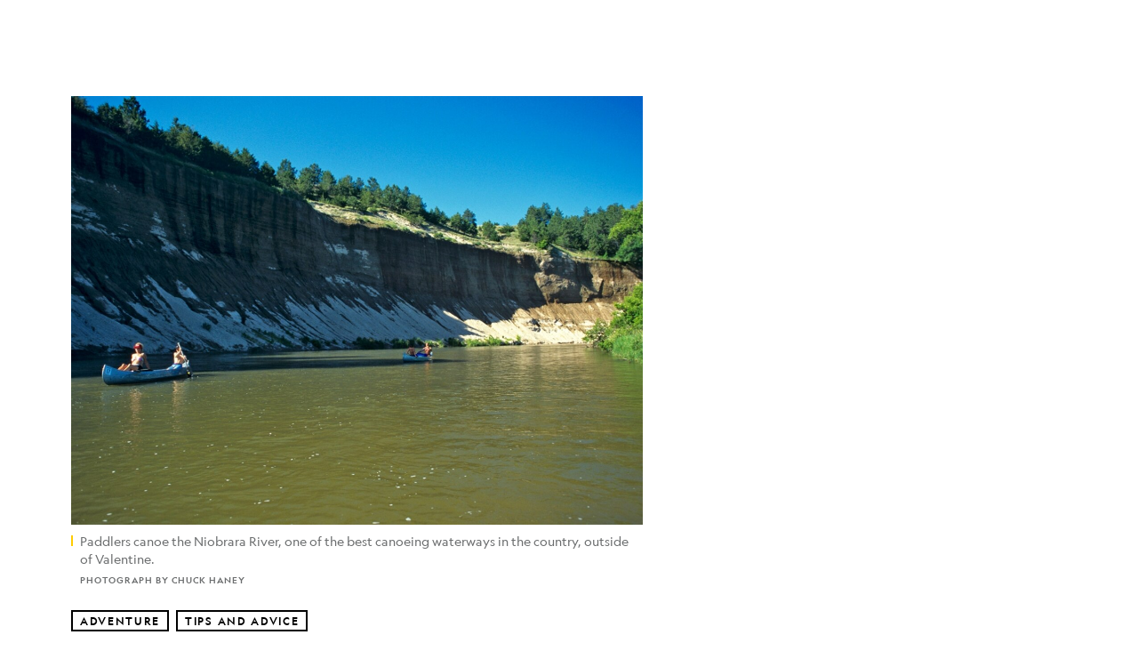

--- FILE ---
content_type: text/html; charset=utf-8
request_url: https://www.nationalgeographic.com/adventure/article/valentine-nebraska
body_size: 57019
content:

        <!doctype html>
        <html lang="en"lang="en">
            <head>
                <!-- NATGEO | 29f70df00695 | 4620 | c05efc2c4794602c22a9d957d4b618c4f8ca671f | www.nationalgeographic.com | Sun, 25 Jan 2026 19:27:10 GMT -->
                <meta charSet="utf-8" />
                <meta name="viewport" content="width=device-width, initial-scale=1.0, maximum-scale=2.0" />
                <meta http-equiv="x-ua-compatible" content="IE=edge,chrome=1" />
                <meta property="og:locale" content="en_US" />
                <link href="//assets-cdn.nationalgeographic.com" rel="preconnect" />
                <link href="//i.natgeofe.com" rel="preconnect" />
                <link href="//dcf.espn.com" rel="preconnect" />
                <script>__dataLayer={"page":{},"pzn":{},"site":{},"visitor":{"swid":"not applicable"},"pageViewed":false}</script>
                <script src="https://dcf.espn.com/TWDC-DTCI/prod/Bootstrap.js"></script>
                <link rel="preload" href="//assets-cdn.nationalgeographic.com/natgeo/c05efc2c4794-release-01-20-2026.2/client/natgeo/css/fusion-2fffc3e0.css" as="style" />
                
                <link data-react-helmet="true" rel="stylesheet" href="//assets-cdn.nationalgeographic.com/natgeo/c05efc2c4794-release-01-20-2026.2/client/natgeo/css/fusion-2fffc3e0.css"/><link data-react-helmet="true" rel="stylesheet" href="//assets-cdn.nationalgeographic.com/natgeo/c05efc2c4794-release-01-20-2026.2/client/natgeo/css/1240-c06f5a99.css"/><link data-react-helmet="true" rel="stylesheet" href="//assets-cdn.nationalgeographic.com/natgeo/c05efc2c4794-release-01-20-2026.2/client/natgeo/css/natgeo-b3479f6e.css"/><link data-react-helmet="true" rel="stylesheet" href="//assets-cdn.nationalgeographic.com/natgeo/c05efc2c4794-release-01-20-2026.2/client/natgeo/css/6486-e2970fa3.css"/><link data-react-helmet="true" rel="stylesheet" href="//assets-cdn.nationalgeographic.com/natgeo/c05efc2c4794-release-01-20-2026.2/client/natgeo/css/5452-9b1e3d4a.css"/><link data-react-helmet="true" rel="stylesheet" href="//assets-cdn.nationalgeographic.com/natgeo/c05efc2c4794-release-01-20-2026.2/client/natgeo/css/1156-07c56ce0.css"/><link data-react-helmet="true" rel="stylesheet" href="//assets-cdn.nationalgeographic.com/natgeo/c05efc2c4794-release-01-20-2026.2/client/natgeo/css/7216-47ae56b4.css"/><link data-react-helmet="true" rel="stylesheet" href="//assets-cdn.nationalgeographic.com/natgeo/c05efc2c4794-release-01-20-2026.2/client/natgeo/css/3021-807ed69a.css"/><link data-react-helmet="true" rel="stylesheet" href="//assets-cdn.nationalgeographic.com/natgeo/c05efc2c4794-release-01-20-2026.2/client/natgeo/css/4629-ca5f1ca6.css"/><link data-react-helmet="true" rel="stylesheet" href="//assets-cdn.nationalgeographic.com/natgeo/c05efc2c4794-release-01-20-2026.2/client/natgeo/css/4162-313cf2d3.css"/><link data-react-helmet="true" rel="stylesheet" href="//assets-cdn.nationalgeographic.com/natgeo/c05efc2c4794-release-01-20-2026.2/client/natgeo/css/9381-fb5623f1.css"/><link data-react-helmet="true" rel="stylesheet" href="//assets-cdn.nationalgeographic.com/natgeo/c05efc2c4794-release-01-20-2026.2/client/natgeo/css/6753-8186ac7c.css"/><link data-react-helmet="true" rel="stylesheet" href="//assets-cdn.nationalgeographic.com/natgeo/c05efc2c4794-release-01-20-2026.2/client/natgeo/css/7023-3cdb29f1.css"/><link data-react-helmet="true" rel="stylesheet" href="//assets-cdn.nationalgeographic.com/natgeo/c05efc2c4794-release-01-20-2026.2/client/natgeo/css/4343-620d6a5d.css"/><link data-react-helmet="true" rel="stylesheet" href="//assets-cdn.nationalgeographic.com/natgeo/c05efc2c4794-release-01-20-2026.2/client/natgeo/css/3097-c359bf25.css"/><link data-react-helmet="true" rel="stylesheet" href="//assets-cdn.nationalgeographic.com/natgeo/c05efc2c4794-release-01-20-2026.2/client/natgeo/css/3050-49b55d40.css"/><link data-react-helmet="true" rel="stylesheet" href="//assets-cdn.nationalgeographic.com/natgeo/c05efc2c4794-release-01-20-2026.2/client/natgeo/css/prismarticle-6625e324.css"/><link data-react-helmet="true" rel="canonical" href="https://www.nationalgeographic.com/adventure/article/valentine-nebraska"/><link data-react-helmet="true" rel="alternate" hreflang="en-us" href="https://www.nationalgeographic.com/adventure/article/valentine-nebraska"/><link data-react-helmet="true" rel="mask-icon" href="https://assets-cdn.nationalgeographic.com/natgeo/static/icons/mask-icon.svg" color="#FFCC00"/><link data-react-helmet="true" rel="shortcut icon" href="https://assets-cdn.nationalgeographic.com/natgeo/static/icons/favicon.ico"/><link data-react-helmet="true" rel="apple-touch-icon" href="https://assets-cdn.nationalgeographic.com/natgeo/static/icons/favicon-32x32.png"/><link data-react-helmet="true" rel="apple-touch-icon-precomposed" sizes="32x32" href="https://assets-cdn.nationalgeographic.com/natgeo/static/icons/favicon-32x32.png"/><link data-react-helmet="true" rel="apple-touch-icon-precomposed" sizes="180x180" href="https://assets-cdn.nationalgeographic.com/natgeo/static/icons/favicon-180x180.png"/>
                <script src="//assets-cdn.nationalgeographic.com/natgeo/c05efc2c4794-release-01-20-2026.2/client/natgeo/runtime-57351837.js" defer></script><script src="//assets-cdn.nationalgeographic.com/natgeo/c05efc2c4794-release-01-20-2026.2/client/natgeo/1240-f6c10a01.js" defer></script><script src="//assets-cdn.nationalgeographic.com/natgeo/c05efc2c4794-release-01-20-2026.2/client/natgeo/9479-e4570a09.js" defer></script><script src="//assets-cdn.nationalgeographic.com/natgeo/c05efc2c4794-release-01-20-2026.2/client/natgeo/2021-905863b7.js" defer></script><script src="//assets-cdn.nationalgeographic.com/natgeo/c05efc2c4794-release-01-20-2026.2/client/natgeo/7708-bd1924dc.js" defer></script><script src="//assets-cdn.nationalgeographic.com/natgeo/c05efc2c4794-release-01-20-2026.2/client/natgeo/1526-be33e164.js" defer></script><script src="//assets-cdn.nationalgeographic.com/natgeo/c05efc2c4794-release-01-20-2026.2/client/natgeo/192-26b74fd2.js" defer></script><script src="//assets-cdn.nationalgeographic.com/natgeo/c05efc2c4794-release-01-20-2026.2/client/natgeo/6486-dc2248e3.js" defer></script><script src="//assets-cdn.nationalgeographic.com/natgeo/c05efc2c4794-release-01-20-2026.2/client/natgeo/5452-fa570d94.js" defer></script><script src="//assets-cdn.nationalgeographic.com/natgeo/c05efc2c4794-release-01-20-2026.2/client/natgeo/3898-15381dda.js" defer></script><script src="//assets-cdn.nationalgeographic.com/natgeo/c05efc2c4794-release-01-20-2026.2/client/natgeo/9111-ead00aa2.js" defer></script><script src="//assets-cdn.nationalgeographic.com/natgeo/c05efc2c4794-release-01-20-2026.2/client/natgeo/19-7473480a.js" defer></script><script src="//assets-cdn.nationalgeographic.com/natgeo/c05efc2c4794-release-01-20-2026.2/client/natgeo/4257-93222af5.js" defer></script><script src="//assets-cdn.nationalgeographic.com/natgeo/c05efc2c4794-release-01-20-2026.2/client/natgeo/1156-b84be174.js" defer></script><script src="//assets-cdn.nationalgeographic.com/natgeo/c05efc2c4794-release-01-20-2026.2/client/natgeo/7216-dd216f1d.js" defer></script><script src="//assets-cdn.nationalgeographic.com/natgeo/c05efc2c4794-release-01-20-2026.2/client/natgeo/1636-bdbfbba4.js" defer></script><script src="//assets-cdn.nationalgeographic.com/natgeo/c05efc2c4794-release-01-20-2026.2/client/natgeo/3021-9d8beb96.js" defer></script><script src="//assets-cdn.nationalgeographic.com/natgeo/c05efc2c4794-release-01-20-2026.2/client/natgeo/8330-0b99e529.js" defer></script><script src="//assets-cdn.nationalgeographic.com/natgeo/c05efc2c4794-release-01-20-2026.2/client/natgeo/4629-5554421d.js" defer></script><script src="//assets-cdn.nationalgeographic.com/natgeo/c05efc2c4794-release-01-20-2026.2/client/natgeo/4162-0cf9c48d.js" defer></script><script src="//assets-cdn.nationalgeographic.com/natgeo/c05efc2c4794-release-01-20-2026.2/client/natgeo/9381-59a105c6.js" defer></script><script src="//assets-cdn.nationalgeographic.com/natgeo/c05efc2c4794-release-01-20-2026.2/client/natgeo/6753-3e892efd.js" defer></script><script src="//assets-cdn.nationalgeographic.com/natgeo/c05efc2c4794-release-01-20-2026.2/client/natgeo/4343-76cbbe67.js" defer></script><script src="//assets-cdn.nationalgeographic.com/natgeo/c05efc2c4794-release-01-20-2026.2/client/natgeo/3097-28375b13.js" defer></script><script src="//assets-cdn.nationalgeographic.com/natgeo/c05efc2c4794-release-01-20-2026.2/client/natgeo/3050-01c5cd88.js" defer></script>
                <link rel="prefetch" href="//assets-cdn.nationalgeographic.com/natgeo/c05efc2c4794-release-01-20-2026.2/client/natgeo/_manifest.js" as="script" /><link rel="prefetch" href="//assets-cdn.nationalgeographic.com/natgeo/c05efc2c4794-release-01-20-2026.2/client/natgeo/natgeo-3c4746de.js" as="script" />
<link rel="prefetch" href="//assets-cdn.nationalgeographic.com/natgeo/c05efc2c4794-release-01-20-2026.2/client/natgeo/prismarticle-8aed1c9e.js" as="script" />
                <title data-react-helmet="true">Valentine, Nebraska, America&#x27;s Best Adventure Towns -- National Geographic | National Geographic</title>
                <meta data-react-helmet="true" name="title" content="Valentine, Nebraska, America&#x27;s Best Adventure Towns -- National Geographic | National Geographic"/><meta data-react-helmet="true" name="description" content="Plan a long weekend getaway with our Valentine adventure guide, featuring great outdoor escapes, where to stay, and where to eat. Then chime in with your picks."/><meta data-react-helmet="true" name="medium" content="website"/><meta data-react-helmet="true" name="guid" content="drn:src:natgeo:unison::prod:73331a4f-7f98-4e47-a933-72db3f878314"/><meta data-react-helmet="true" property="og:site_name" content="Adventure"/><meta data-react-helmet="true" property="og:title" content="Valentine, Nebraska, America&#x27;s Best Adventure Towns -- National Geographic"/><meta data-react-helmet="true" property="og:description" content="Plan an outdoor adventure weekend getaway in Valentine, Nebraska, one of America’s 100 best adventure towns as selected by National Geographic."/><meta data-react-helmet="true" property="og:url" content="https://www.nationalgeographic.com/adventure/article/valentine-nebraska"/><meta data-react-helmet="true" property="og:image" content="https://i.natgeofe.com/n/c99237e5-ba04-41d8-8182-fc62a21443cf/25214_16x9.jpg?w=1200"/><meta data-react-helmet="true" property="og:image:width" content="1200"/><meta data-react-helmet="true" property="og:image:height" content="675.1515151515151"/><meta data-react-helmet="true" property="og:type" content="article"/><meta data-react-helmet="true" name="referrer" content="origin"/><meta data-react-helmet="true" name="theme-color" content="#ffffff"/><meta data-react-helmet="true" name="tax:audiences" content="General"/><meta data-react-helmet="true" name="tax:concepts" content/><meta data-react-helmet="true" name="tax:events" content/><meta data-react-helmet="true" name="tax:firstSubject" content="Travel and Adventure"/><meta data-react-helmet="true" name="tax:genres" content="Tips and Advice"/><meta data-react-helmet="true" name="tax:locations" content="Nebraska"/><meta data-react-helmet="true" name="tax:organizations" content/><meta data-react-helmet="true" name="tax:otherSubjects" content="Waterfalls, Grasslands, Boats"/><meta data-react-helmet="true" name="tax:people" content/><meta data-react-helmet="true" name="tax:series" content/><meta data-react-helmet="true" name="tax:source" content="Adventure"/><meta data-react-helmet="true" name="twitter:site" content="@NatGeo"/><meta data-react-helmet="true" name="twitter:title" content="Valentine, Nebraska, America&#x27;s Best Adventure Towns -- National Geographic"/><meta data-react-helmet="true" name="twitter:description" content="Plan an outdoor adventure weekend getaway in Valentine, Nebraska, one of America’s 100 best adventure towns as selected by National Geographic."/><meta data-react-helmet="true" name="twitter:url" content="https://www.nationalgeographic.com/adventure/article/valentine-nebraska"/><meta data-react-helmet="true" name="twitter:image:src" content="https://i.natgeofe.com/n/c99237e5-ba04-41d8-8182-fc62a21443cf/25214_16x9.jpg?w=1200"/><meta data-react-helmet="true" name="twitter:card" content="summary_large_image"/><meta data-react-helmet="true" name="twitter:creator" content="@NatGeo"/><meta data-react-helmet="true" name="twitter:image:alt" content="Valentine, Nebraska, America&#x27;s Best Adventure Towns -- National Geographic"/><meta data-react-helmet="true" name="twitter:app:id:iphone" content="418671597"/><meta data-react-helmet="true" name="twitter:app:name:iphone" content="National Geographic"/><meta data-react-helmet="true" name="twitter:app:id:googleplay" content="com.natgeomobile.ngmagazine"/><meta data-react-helmet="true" name="twitter:app:name:googleplay" content="National Geographic"/><meta data-react-helmet="true" name="robots" content="max-image-preview:large"/><meta data-react-helmet="true" name="article:published_time" content="01-25-2026"/><meta data-react-helmet="true" name="article:modified_time" content="05-03-2021"/><meta data-react-helmet="true" name="article:section" content="Adventure"/><meta data-react-helmet="true" name="article:publisher" content="https://www.facebook.com/natgeo"/>
                <script data-react-helmet="true" async="true" src="https://scripts.webcontentassessor.com/scripts/340714530193d9627afecb7a2bab115079ee90db012cba398ac76b3339880fdc"></script><script data-react-helmet="true" type="application/ld+json">{"@context":"https://schema.org","@graph":[{"@type":"NewsMediaOrganization","@id":"https://www.nationalgeographic.com/adventure/article/valentine-nebraska#organization","name":"National Geographic","url":"https://www.nationalgeographic.com/","sameAs":["https://en.wikipedia.org/wiki/National_Geographic","https://www.facebook.com/natgeo","https://x.com/NatGeo","https://www.instagram.com/natgeo/","https://www.linkedin.com/company/national-geographic/"],"logo":{"@type":"ImageObject","@id":"https://www.nationalgeographic.com/adventure/article/valentine-nebraska#logo","url":"https://assets-cdn.nationalgeographic.com/natgeo/static/default.NG.logo.dark.jpg","contentUrl":"https://assets-cdn.nationalgeographic.com/natgeo/static/default.NG.logo.dark.jpg","width":600,"height":60}},{"@type":"WebSite","@id":"https://www.nationalgeographic.com/#website","url":"https://www.nationalgeographic.com/","name":"National Geographic","publisher":{"@id":"https://www.nationalgeographic.com/adventure/article/valentine-nebraska#organization"},"inLanguage":"en"},{"@type":"WebPage","@id":"https://www.nationalgeographic.com/adventure/article/valentine-nebraska#webpage","url":"https://www.nationalgeographic.com/adventure/article/valentine-nebraska","name":"Adventure Town: Valentine, Nebraska","description":"Plan a long weekend getaway with our Valentine adventure guide, featuring great outdoor escapes, where to stay, and where to eat.","isPartOf":{"@id":"https://www.nationalgeographic.com/#website"},"breadcrumb":{"@id":"https://www.nationalgeographic.com/adventure/article/valentine-nebraska#breadcrumb"},"datePublished":"2011-08-09T11:07:00.000Z","inLanguage":"en","dateModified":"2021-05-03T17:47:53.692Z","primaryImageOfPage":{"@id":"https://www.nationalgeographic.com/adventure/article/valentine-nebraska#primaryimage"}},{"@type":"BreadcrumbList","@id":"https://www.nationalgeographic.com/adventure/article/valentine-nebraska#breadcrumb","itemListElement":[{"@type":"ListItem","position":1,"name":"Home","item":"https://www.nationalgeographic.com/"},{"@type":"ListItem","position":2,"name":"Adventure","item":"https://www.nationalgeographic.com/adventure/"},{"@type":"ListItem","position":3,"name":"Adventure Town: Valentine, Nebraska","item":"https://www.nationalgeographic.com/adventure/article/valentine-nebraska"}]},{"@type":"ImageObject","@id":"https://www.nationalgeographic.com/adventure/article/valentine-nebraska#primaryimage","url":"https://i.natgeofe.com/n/c99237e5-ba04-41d8-8182-fc62a21443cf/25214.jpg","contentUrl":"https://i.natgeofe.com/n/c99237e5-ba04-41d8-8182-fc62a21443cf/25214.jpg","caption":"<p>Paddlers canoe the Niobrara River, one of the best canoeing waterways in the country, outside of Valentine.</p>"},{"@type":"NewsArticle","@id":"https://www.nationalgeographic.com/adventure/article/valentine-nebraska#article","isPartOf":{"@id":"https://www.nationalgeographic.com/adventure/article/valentine-nebraska#webpage"},"mainEntityOfPage":{"@id":"https://www.nationalgeographic.com/adventure/article/valentine-nebraska#webpage"},"headline":"Adventure Town: Valentine, Nebraska","description":"Plan a long weekend getaway with our Valentine adventure guide, featuring great outdoor escapes, where to stay, and where to eat.","publisher":{"@id":"https://www.nationalgeographic.com/adventure/article/valentine-nebraska#organization"},"datePublished":"2011-08-09T11:07:00.000Z","inLanguage":"en","alternativeHeadline":"","image":{"@type":"ImageObject","url":"https://i.natgeofe.com/n/c99237e5-ba04-41d8-8182-fc62a21443cf/25214.jpg","contentUrl":"https://i.natgeofe.com/n/c99237e5-ba04-41d8-8182-fc62a21443cf/25214.jpg"},"dateModified":"2021-05-03T17:47:53.692Z","wordCount":260,"timeRequired":"PT2M","articleSection":"Adventure","isAccessibleForFree":true,"keywords":["valentine","nebraska","adventure towns","national geographic","weekend getaway","gps","what to do","where to stay","outdoor activities","photos"],"hasPart":[{"@id":"https://www.nationalgeographic.com/adventure/article/valentine-nebraska#primaryimage"}]}]}</script>
                
                <script data-nr-type="legacy" data-nr-pct="100">(() => {function gc(n){n=document.cookie.match("(^|;) ?"+n+"=([^;]*)(;|$)");return n?n[2]:null}function sc(n){document.cookie=n}function smpl(n){n/=100;return!!n&&Math.random()<=n}var _nr=!1,_nrCookie=gc("_nr");null!==_nrCookie?"1"===_nrCookie&&(_nr=!0):smpl(100)?(_nr=!0,sc("_nr=1; path=/")):(_nr=!1,sc("_nr=0; path=/"));_nr && (() => {;window.NREUM||(NREUM={});NREUM.init={distributed_tracing:{enabled:true},privacy:{cookies_enabled:true},ajax:{deny_list:["bam.nr-data.net"]}};;NREUM.info = {"beacon":"bam.nr-data.net","errorBeacon":"bam.nr-data.net","sa":1,"licenseKey":"5985ced6ff","applicationID":"703643455"};__nr_require=function(t,e,n){function r(n){if(!e[n]){var o=e[n]={exports:{}};t[n][0].call(o.exports,function(e){var o=t[n][1][e];return r(o||e)},o,o.exports)}return e[n].exports}if("function"==typeof __nr_require)return __nr_require;for(var o=0;o<n.length;o++)r(n[o]);return r}({1:[function(t,e,n){function r(t){try{s.console&&console.log(t)}catch(e){}}var o,i=t("ee"),a=t(31),s={};try{o=localStorage.getItem("__nr_flags").split(","),console&&"function"==typeof console.log&&(s.console=!0,o.indexOf("dev")!==-1&&(s.dev=!0),o.indexOf("nr_dev")!==-1&&(s.nrDev=!0))}catch(c){}s.nrDev&&i.on("internal-error",function(t){r(t.stack)}),s.dev&&i.on("fn-err",function(t,e,n){r(n.stack)}),s.dev&&(r("NR AGENT IN DEVELOPMENT MODE"),r("flags: "+a(s,function(t,e){return t}).join(", ")))},{}],2:[function(t,e,n){function r(t,e,n,r,s){try{l?l-=1:o(s||new UncaughtException(t,e,n),!0)}catch(f){try{i("ierr",[f,c.now(),!0])}catch(d){}}return"function"==typeof u&&u.apply(this,a(arguments))}function UncaughtException(t,e,n){this.message=t||"Uncaught error with no additional information",this.sourceURL=e,this.line=n}function o(t,e){var n=e?null:c.now();i("err",[t,n])}var i=t("handle"),a=t(32),s=t("ee"),c=t("loader"),f=t("gos"),u=window.onerror,d=!1,p="nr@seenError";if(!c.disabled){var l=0;c.features.err=!0,t(1),window.onerror=r;try{throw new Error}catch(h){"stack"in h&&(t(14),t(13),"addEventListener"in window&&t(7),c.xhrWrappable&&t(15),d=!0)}s.on("fn-start",function(t,e,n){d&&(l+=1)}),s.on("fn-err",function(t,e,n){d&&!n[p]&&(f(n,p,function(){return!0}),this.thrown=!0,o(n))}),s.on("fn-end",function(){d&&!this.thrown&&l>0&&(l-=1)}),s.on("internal-error",function(t){i("ierr",[t,c.now(),!0])})}},{}],3:[function(t,e,n){var r=t("loader");r.disabled||(r.features.ins=!0)},{}],4:[function(t,e,n){function r(){U++,L=g.hash,this[u]=y.now()}function o(){U--,g.hash!==L&&i(0,!0);var t=y.now();this[h]=~~this[h]+t-this[u],this[d]=t}function i(t,e){E.emit("newURL",[""+g,e])}function a(t,e){t.on(e,function(){this[e]=y.now()})}var s="-start",c="-end",f="-body",u="fn"+s,d="fn"+c,p="cb"+s,l="cb"+c,h="jsTime",m="fetch",v="addEventListener",w=window,g=w.location,y=t("loader");if(w[v]&&y.xhrWrappable&&!y.disabled){var x=t(11),b=t(12),E=t(9),R=t(7),O=t(14),T=t(8),S=t(15),P=t(10),M=t("ee"),C=M.get("tracer"),N=t(23);t(17),y.features.spa=!0;var L,U=0;M.on(u,r),b.on(p,r),P.on(p,r),M.on(d,o),b.on(l,o),P.on(l,o),M.buffer([u,d,"xhr-resolved"]),R.buffer([u]),O.buffer(["setTimeout"+c,"clearTimeout"+s,u]),S.buffer([u,"new-xhr","send-xhr"+s]),T.buffer([m+s,m+"-done",m+f+s,m+f+c]),E.buffer(["newURL"]),x.buffer([u]),b.buffer(["propagate",p,l,"executor-err","resolve"+s]),C.buffer([u,"no-"+u]),P.buffer(["new-jsonp","cb-start","jsonp-error","jsonp-end"]),a(T,m+s),a(T,m+"-done"),a(P,"new-jsonp"),a(P,"jsonp-end"),a(P,"cb-start"),E.on("pushState-end",i),E.on("replaceState-end",i),w[v]("hashchange",i,N(!0)),w[v]("load",i,N(!0)),w[v]("popstate",function(){i(0,U>1)},N(!0))}},{}],5:[function(t,e,n){function r(){var t=new PerformanceObserver(function(t,e){var n=t.getEntries();s(v,[n])});try{t.observe({entryTypes:["resource"]})}catch(e){}}function o(t){if(s(v,[window.performance.getEntriesByType(w)]),window.performance["c"+p])try{window.performance[h](m,o,!1)}catch(t){}else try{window.performance[h]("webkit"+m,o,!1)}catch(t){}}function i(t){}if(window.performance&&window.performance.timing&&window.performance.getEntriesByType){var a=t("ee"),s=t("handle"),c=t(14),f=t(13),u=t(6),d=t(23),p="learResourceTimings",l="addEventListener",h="removeEventListener",m="resourcetimingbufferfull",v="bstResource",w="resource",g="-start",y="-end",x="fn"+g,b="fn"+y,E="bstTimer",R="pushState",O=t("loader");if(!O.disabled){O.features.stn=!0,t(9),"addEventListener"in window&&t(7);var T=NREUM.o.EV;a.on(x,function(t,e){var n=t[0];n instanceof T&&(this.bstStart=O.now())}),a.on(b,function(t,e){var n=t[0];n instanceof T&&s("bst",[n,e,this.bstStart,O.now()])}),c.on(x,function(t,e,n){this.bstStart=O.now(),this.bstType=n}),c.on(b,function(t,e){s(E,[e,this.bstStart,O.now(),this.bstType])}),f.on(x,function(){this.bstStart=O.now()}),f.on(b,function(t,e){s(E,[e,this.bstStart,O.now(),"requestAnimationFrame"])}),a.on(R+g,function(t){this.time=O.now(),this.startPath=location.pathname+location.hash}),a.on(R+y,function(t){s("bstHist",[location.pathname+location.hash,this.startPath,this.time])}),u()?(s(v,[window.performance.getEntriesByType("resource")]),r()):l in window.performance&&(window.performance["c"+p]?window.performance[l](m,o,d(!1)):window.performance[l]("webkit"+m,o,d(!1))),document[l]("scroll",i,d(!1)),document[l]("keypress",i,d(!1)),document[l]("click",i,d(!1))}}},{}],6:[function(t,e,n){e.exports=function(){return"PerformanceObserver"in window&&"function"==typeof window.PerformanceObserver}},{}],7:[function(t,e,n){function r(t){for(var e=t;e&&!e.hasOwnProperty(u);)e=Object.getPrototypeOf(e);e&&o(e)}function o(t){s.inPlace(t,[u,d],"-",i)}function i(t,e){return t[1]}var a=t("ee").get("events"),s=t("wrap-function")(a,!0),c=t("gos"),f=XMLHttpRequest,u="addEventListener",d="removeEventListener";e.exports=a,"getPrototypeOf"in Object?(r(document),r(window),r(f.prototype)):f.prototype.hasOwnProperty(u)&&(o(window),o(f.prototype)),a.on(u+"-start",function(t,e){var n=t[1];if(null!==n&&("function"==typeof n||"object"==typeof n)){var r=c(n,"nr@wrapped",function(){function t(){if("function"==typeof n.handleEvent)return n.handleEvent.apply(n,arguments)}var e={object:t,"function":n}[typeof n];return e?s(e,"fn-",null,e.name||"anonymous"):n});this.wrapped=t[1]=r}}),a.on(d+"-start",function(t){t[1]=this.wrapped||t[1]})},{}],8:[function(t,e,n){function r(t,e,n){var r=t[e];"function"==typeof r&&(t[e]=function(){var t=i(arguments),e={};o.emit(n+"before-start",[t],e);var a;e[m]&&e[m].dt&&(a=e[m].dt);var s=r.apply(this,t);return o.emit(n+"start",[t,a],s),s.then(function(t){return o.emit(n+"end",[null,t],s),t},function(t){throw o.emit(n+"end",[t],s),t})})}var o=t("ee").get("fetch"),i=t(32),a=t(31);e.exports=o;var s=window,c="fetch-",f=c+"body-",u=["arrayBuffer","blob","json","text","formData"],d=s.Request,p=s.Response,l=s.fetch,h="prototype",m="nr@context";d&&p&&l&&(a(u,function(t,e){r(d[h],e,f),r(p[h],e,f)}),r(s,"fetch",c),o.on(c+"end",function(t,e){var n=this;if(e){var r=e.headers.get("content-length");null!==r&&(n.rxSize=r),o.emit(c+"done",[null,e],n)}else o.emit(c+"done",[t],n)}))},{}],9:[function(t,e,n){var r=t("ee").get("history"),o=t("wrap-function")(r);e.exports=r;var i=window.history&&window.history.constructor&&window.history.constructor.prototype,a=window.history;i&&i.pushState&&i.replaceState&&(a=i),o.inPlace(a,["pushState","replaceState"],"-")},{}],10:[function(t,e,n){function r(t){function e(){f.emit("jsonp-end",[],l),t.removeEventListener("load",e,c(!1)),t.removeEventListener("error",n,c(!1))}function n(){f.emit("jsonp-error",[],l),f.emit("jsonp-end",[],l),t.removeEventListener("load",e,c(!1)),t.removeEventListener("error",n,c(!1))}var r=t&&"string"==typeof t.nodeName&&"script"===t.nodeName.toLowerCase();if(r){var o="function"==typeof t.addEventListener;if(o){var a=i(t.src);if(a){var d=s(a),p="function"==typeof d.parent[d.key];if(p){var l={};u.inPlace(d.parent,[d.key],"cb-",l),t.addEventListener("load",e,c(!1)),t.addEventListener("error",n,c(!1)),f.emit("new-jsonp",[t.src],l)}}}}}function o(){return"addEventListener"in window}function i(t){var e=t.match(d);return e?e[1]:null}function a(t,e){var n=t.match(l),r=n[1],o=n[3];return o?a(o,e[r]):e[r]}function s(t){var e=t.match(p);return e&&e.length>=3?{key:e[2],parent:a(e[1],window)}:{key:t,parent:window}}var c=t(23),f=t("ee").get("jsonp"),u=t("wrap-function")(f);if(e.exports=f,o()){var d=/[?&](?:callback|cb)=([^&#]+)/,p=/(.*).([^.]+)/,l=/^(w+)(.|$)(.*)$/,h=["appendChild","insertBefore","replaceChild"];Node&&Node.prototype&&Node.prototype.appendChild?u.inPlace(Node.prototype,h,"dom-"):(u.inPlace(HTMLElement.prototype,h,"dom-"),u.inPlace(HTMLHeadElement.prototype,h,"dom-"),u.inPlace(HTMLBodyElement.prototype,h,"dom-")),f.on("dom-start",function(t){r(t[0])})}},{}],11:[function(t,e,n){var r=t("ee").get("mutation"),o=t("wrap-function")(r),i=NREUM.o.MO;e.exports=r,i&&(window.MutationObserver=function(t){return this instanceof i?new i(o(t,"fn-")):i.apply(this,arguments)},MutationObserver.prototype=i.prototype)},{}],12:[function(t,e,n){function r(t){var e=i.context(),n=s(t,"executor-",e,null,!1),r=new f(n);return i.context(r).getCtx=function(){return e},r}var o=t("wrap-function"),i=t("ee").get("promise"),a=t("ee").getOrSetContext,s=o(i),c=t(31),f=NREUM.o.PR;e.exports=i,f&&(window.Promise=r,["all","race"].forEach(function(t){var e=f[t];f[t]=function(n){function r(t){return function(){i.emit("propagate",[null,!o],a,!1,!1),o=o||!t}}var o=!1;c(n,function(e,n){Promise.resolve(n).then(r("all"===t),r(!1))});var a=e.apply(f,arguments),s=f.resolve(a);return s}}),["resolve","reject"].forEach(function(t){var e=f[t];f[t]=function(t){var n=e.apply(f,arguments);return t!==n&&i.emit("propagate",[t,!0],n,!1,!1),n}}),f.prototype["catch"]=function(t){return this.then(null,t)},f.prototype=Object.create(f.prototype,{constructor:{value:r}}),c(Object.getOwnPropertyNames(f),function(t,e){try{r[e]=f[e]}catch(n){}}),o.wrapInPlace(f.prototype,"then",function(t){return function(){var e=this,n=o.argsToArray.apply(this,arguments),r=a(e);r.promise=e,n[0]=s(n[0],"cb-",r,null,!1),n[1]=s(n[1],"cb-",r,null,!1);var c=t.apply(this,n);return r.nextPromise=c,i.emit("propagate",[e,!0],c,!1,!1),c}}),i.on("executor-start",function(t){t[0]=s(t[0],"resolve-",this,null,!1),t[1]=s(t[1],"resolve-",this,null,!1)}),i.on("executor-err",function(t,e,n){t[1](n)}),i.on("cb-end",function(t,e,n){i.emit("propagate",[n,!0],this.nextPromise,!1,!1)}),i.on("propagate",function(t,e,n){this.getCtx&&!e||(this.getCtx=function(){if(t instanceof Promise)var e=i.context(t);return e&&e.getCtx?e.getCtx():this})}),r.toString=function(){return""+f})},{}],13:[function(t,e,n){var r=t("ee").get("raf"),o=t("wrap-function")(r),i="equestAnimationFrame";e.exports=r,o.inPlace(window,["r"+i,"mozR"+i,"webkitR"+i,"msR"+i],"raf-"),r.on("raf-start",function(t){t[0]=o(t[0],"fn-")})},{}],14:[function(t,e,n){function r(t,e,n){t[0]=a(t[0],"fn-",null,n)}function o(t,e,n){this.method=n,this.timerDuration=isNaN(t[1])?0:+t[1],t[0]=a(t[0],"fn-",this,n)}var i=t("ee").get("timer"),a=t("wrap-function")(i),s="setTimeout",c="setInterval",f="clearTimeout",u="-start",d="-";e.exports=i,a.inPlace(window,[s,"setImmediate"],s+d),a.inPlace(window,[c],c+d),a.inPlace(window,[f,"clearImmediate"],f+d),i.on(c+u,r),i.on(s+u,o)},{}],15:[function(t,e,n){function r(t,e){d.inPlace(e,["onreadystatechange"],"fn-",s)}function o(){var t=this,e=u.context(t);t.readyState>3&&!e.resolved&&(e.resolved=!0,u.emit("xhr-resolved",[],t)),d.inPlace(t,y,"fn-",s)}function i(t){x.push(t),m&&(E?E.then(a):w?w(a):(R=-R,O.data=R))}function a(){for(var t=0;t<x.length;t++)r([],x[t]);x.length&&(x=[])}function s(t,e){return e}function c(t,e){for(var n in t)e[n]=t[n];return e}t(7);var f=t("ee"),u=f.get("xhr"),d=t("wrap-function")(u),p=t(23),l=NREUM.o,h=l.XHR,m=l.MO,v=l.PR,w=l.SI,g="readystatechange",y=["onload","onerror","onabort","onloadstart","onloadend","onprogress","ontimeout"],x=[];e.exports=u;var b=window.XMLHttpRequest=function(t){var e=new h(t);try{u.emit("new-xhr",[e],e),e.addEventListener(g,o,p(!1))}catch(n){try{u.emit("internal-error",[n])}catch(r){}}return e};if(c(h,b),b.prototype=h.prototype,d.inPlace(b.prototype,["open","send"],"-xhr-",s),u.on("send-xhr-start",function(t,e){r(t,e),i(e)}),u.on("open-xhr-start",r),m){var E=v&&v.resolve();if(!w&&!v){var R=1,O=document.createTextNode(R);new m(a).observe(O,{characterData:!0})}}else f.on("fn-end",function(t){t[0]&&t[0].type===g||a()})},{}],16:[function(t,e,n){function r(t){if(!s(t))return null;var e=window.NREUM;if(!e.loader_config)return null;var n=(e.loader_config.accountID||"").toString()||null,r=(e.loader_config.agentID||"").toString()||null,f=(e.loader_config.trustKey||"").toString()||null;if(!n||!r)return null;var h=l.generateSpanId(),m=l.generateTraceId(),v=Date.now(),w={spanId:h,traceId:m,timestamp:v};return(t.sameOrigin||c(t)&&p())&&(w.traceContextParentHeader=o(h,m),w.traceContextStateHeader=i(h,v,n,r,f)),(t.sameOrigin&&!u()||!t.sameOrigin&&c(t)&&d())&&(w.newrelicHeader=a(h,m,v,n,r,f)),w}function o(t,e){return"00-"+e+"-"+t+"-01"}function i(t,e,n,r,o){var i=0,a="",s=1,c="",f="";return o+"@nr="+i+"-"+s+"-"+n+"-"+r+"-"+t+"-"+a+"-"+c+"-"+f+"-"+e}function a(t,e,n,r,o,i){var a="btoa"in window&&"function"==typeof window.btoa;if(!a)return null;var s={v:[0,1],d:{ty:"Browser",ac:r,ap:o,id:t,tr:e,ti:n}};return i&&r!==i&&(s.d.tk=i),btoa(JSON.stringify(s))}function s(t){return f()&&c(t)}function c(t){var e=!1,n={};if("init"in NREUM&&"distributed_tracing"in NREUM.init&&(n=NREUM.init.distributed_tracing),t.sameOrigin)e=!0;else if(n.allowed_origins instanceof Array)for(var r=0;r<n.allowed_origins.length;r++){var o=h(n.allowed_origins[r]);if(t.hostname===o.hostname&&t.protocol===o.protocol&&t.port===o.port){e=!0;break}}return e}function f(){return"init"in NREUM&&"distributed_tracing"in NREUM.init&&!!NREUM.init.distributed_tracing.enabled}function u(){return"init"in NREUM&&"distributed_tracing"in NREUM.init&&!!NREUM.init.distributed_tracing.exclude_newrelic_header}function d(){return"init"in NREUM&&"distributed_tracing"in NREUM.init&&NREUM.init.distributed_tracing.cors_use_newrelic_header!==!1}function p(){return"init"in NREUM&&"distributed_tracing"in NREUM.init&&!!NREUM.init.distributed_tracing.cors_use_tracecontext_headers}var l=t(28),h=t(18);e.exports={generateTracePayload:r,shouldGenerateTrace:s}},{}],17:[function(t,e,n){function r(t){var e=this.params,n=this.metrics;if(!this.ended){this.ended=!0;for(var r=0;r<p;r++)t.removeEventListener(d[r],this.listener,!1);return e.protocol&&"data"===e.protocol?void g("Ajax/DataUrl/Excluded"):void(e.aborted||(n.duration=a.now()-this.startTime,this.loadCaptureCalled||4!==t.readyState?null==e.status&&(e.status=0):i(this,t),n.cbTime=this.cbTime,s("xhr",[e,n,this.startTime,this.endTime,"xhr"],this)))}}function o(t,e){var n=c(e),r=t.params;r.hostname=n.hostname,r.port=n.port,r.protocol=n.protocol,r.host=n.hostname+":"+n.port,r.pathname=n.pathname,t.parsedOrigin=n,t.sameOrigin=n.sameOrigin}function i(t,e){t.params.status=e.status;var n=v(e,t.lastSize);if(n&&(t.metrics.rxSize=n),t.sameOrigin){var r=e.getResponseHeader("X-NewRelic-App-Data");r&&(t.params.cat=r.split(", ").pop())}t.loadCaptureCalled=!0}var a=t("loader");if(a.xhrWrappable&&!a.disabled){var s=t("handle"),c=t(18),f=t(16).generateTracePayload,u=t("ee"),d=["load","error","abort","timeout"],p=d.length,l=t("id"),h=t(24),m=t(22),v=t(19),w=t(23),g=t(25).recordSupportability,y=NREUM.o.REQ,x=window.XMLHttpRequest;a.features.xhr=!0,t(15),t(8),u.on("new-xhr",function(t){var e=this;e.totalCbs=0,e.called=0,e.cbTime=0,e.end=r,e.ended=!1,e.xhrGuids={},e.lastSize=null,e.loadCaptureCalled=!1,e.params=this.params||{},e.metrics=this.metrics||{},t.addEventListener("load",function(n){i(e,t)},w(!1)),h&&(h>34||h<10)||t.addEventListener("progress",function(t){e.lastSize=t.loaded},w(!1))}),u.on("open-xhr-start",function(t){this.params={method:t[0]},o(this,t[1]),this.metrics={}}),u.on("open-xhr-end",function(t,e){"loader_config"in NREUM&&"xpid"in NREUM.loader_config&&this.sameOrigin&&e.setRequestHeader("X-NewRelic-ID",NREUM.loader_config.xpid);var n=f(this.parsedOrigin);if(n){var r=!1;n.newrelicHeader&&(e.setRequestHeader("newrelic",n.newrelicHeader),r=!0),n.traceContextParentHeader&&(e.setRequestHeader("traceparent",n.traceContextParentHeader),n.traceContextStateHeader&&e.setRequestHeader("tracestate",n.traceContextStateHeader),r=!0),r&&(this.dt=n)}}),u.on("send-xhr-start",function(t,e){var n=this.metrics,r=t[0],o=this;if(n&&r){var i=m(r);i&&(n.txSize=i)}this.startTime=a.now(),this.listener=function(t){try{"abort"!==t.type||o.loadCaptureCalled||(o.params.aborted=!0),("load"!==t.type||o.called===o.totalCbs&&(o.onloadCalled||"function"!=typeof e.onload))&&o.end(e)}catch(n){try{u.emit("internal-error",[n])}catch(r){}}};for(var s=0;s<p;s++)e.addEventListener(d[s],this.listener,w(!1))}),u.on("xhr-cb-time",function(t,e,n){this.cbTime+=t,e?this.onloadCalled=!0:this.called+=1,this.called!==this.totalCbs||!this.onloadCalled&&"function"==typeof n.onload||this.end(n)}),u.on("xhr-load-added",function(t,e){var n=""+l(t)+!!e;this.xhrGuids&&!this.xhrGuids[n]&&(this.xhrGuids[n]=!0,this.totalCbs+=1)}),u.on("xhr-load-removed",function(t,e){var n=""+l(t)+!!e;this.xhrGuids&&this.xhrGuids[n]&&(delete this.xhrGuids[n],this.totalCbs-=1)}),u.on("xhr-resolved",function(){this.endTime=a.now()}),u.on("addEventListener-end",function(t,e){e instanceof x&&"load"===t[0]&&u.emit("xhr-load-added",[t[1],t[2]],e)}),u.on("removeEventListener-end",function(t,e){e instanceof x&&"load"===t[0]&&u.emit("xhr-load-removed",[t[1],t[2]],e)}),u.on("fn-start",function(t,e,n){e instanceof x&&("onload"===n&&(this.onload=!0),("load"===(t[0]&&t[0].type)||this.onload)&&(this.xhrCbStart=a.now()))}),u.on("fn-end",function(t,e){this.xhrCbStart&&u.emit("xhr-cb-time",[a.now()-this.xhrCbStart,this.onload,e],e)}),u.on("fetch-before-start",function(t){function e(t,e){var n=!1;return e.newrelicHeader&&(t.set("newrelic",e.newrelicHeader),n=!0),e.traceContextParentHeader&&(t.set("traceparent",e.traceContextParentHeader),e.traceContextStateHeader&&t.set("tracestate",e.traceContextStateHeader),n=!0),n}var n,r=t[1]||{};"string"==typeof t[0]?n=t[0]:t[0]&&t[0].url?n=t[0].url:window.URL&&t[0]&&t[0]instanceof URL&&(n=t[0].href),n&&(this.parsedOrigin=c(n),this.sameOrigin=this.parsedOrigin.sameOrigin);var o=f(this.parsedOrigin);if(o&&(o.newrelicHeader||o.traceContextParentHeader))if("string"==typeof t[0]||window.URL&&t[0]&&t[0]instanceof URL){var i={};for(var a in r)i[a]=r[a];i.headers=new Headers(r.headers||{}),e(i.headers,o)&&(this.dt=o),t.length>1?t[1]=i:t.push(i)}else t[0]&&t[0].headers&&e(t[0].headers,o)&&(this.dt=o)}),u.on("fetch-start",function(t,e){this.params={},this.metrics={},this.startTime=a.now(),this.dt=e,t.length>=1&&(this.target=t[0]),t.length>=2&&(this.opts=t[1]);var n,r=this.opts||{},i=this.target;if("string"==typeof i?n=i:"object"==typeof i&&i instanceof y?n=i.url:window.URL&&"object"==typeof i&&i instanceof URL&&(n=i.href),o(this,n),"data"!==this.params.protocol){var s=(""+(i&&i instanceof y&&i.method||r.method||"GET")).toUpperCase();this.params.method=s,this.txSize=m(r.body)||0}}),u.on("fetch-done",function(t,e){if(this.endTime=a.now(),this.params||(this.params={}),"data"===this.params.protocol)return void g("Ajax/DataUrl/Excluded");this.params.status=e?e.status:0;var n;"string"==typeof this.rxSize&&this.rxSize.length>0&&(n=+this.rxSize);var r={txSize:this.txSize,rxSize:n,duration:a.now()-this.startTime};s("xhr",[this.params,r,this.startTime,this.endTime,"fetch"],this)})}},{}],18:[function(t,e,n){var r={};e.exports=function(t){if(t in r)return r[t];if(0===(t||"").indexOf("data:"))return{protocol:"data"};var e=document.createElement("a"),n=window.location,o={};e.href=t,o.port=e.port;var i=e.href.split("://");!o.port&&i[1]&&(o.port=i[1].split("/")[0].split("@").pop().split(":")[1]),o.port&&"0"!==o.port||(o.port="https"===i[0]?"443":"80"),o.hostname=e.hostname||n.hostname,o.pathname=e.pathname,o.protocol=i[0],"/"!==o.pathname.charAt(0)&&(o.pathname="/"+o.pathname);var a=!e.protocol||":"===e.protocol||e.protocol===n.protocol,s=e.hostname===document.domain&&e.port===n.port;return o.sameOrigin=a&&(!e.hostname||s),"/"===o.pathname&&(r[t]=o),o}},{}],19:[function(t,e,n){function r(t,e){var n=t.responseType;return"json"===n&&null!==e?e:"arraybuffer"===n||"blob"===n||"json"===n?o(t.response):"text"===n||""===n||void 0===n?o(t.responseText):void 0}var o=t(22);e.exports=r},{}],20:[function(t,e,n){function r(){}function o(t,e,n,r){return function(){return u.recordSupportability("API/"+e+"/called"),i(t+e,[f.now()].concat(s(arguments)),n?null:this,r),n?void 0:this}}var i=t("handle"),a=t(31),s=t(32),c=t("ee").get("tracer"),f=t("loader"),u=t(25),d=NREUM;"undefined"==typeof window.newrelic&&(newrelic=d);var p=["setPageViewName","setCustomAttribute","setErrorHandler","finished","addToTrace","inlineHit","addRelease"],l="api-",h=l+"ixn-";a(p,function(t,e){d[e]=o(l,e,!0,"api")}),d.addPageAction=o(l,"addPageAction",!0),d.setCurrentRouteName=o(l,"routeName",!0),e.exports=newrelic,d.interaction=function(){return(new r).get()};var m=r.prototype={createTracer:function(t,e){var n={},r=this,o="function"==typeof e;return i(h+"tracer",[f.now(),t,n],r),function(){if(c.emit((o?"":"no-")+"fn-start",[f.now(),r,o],n),o)try{return e.apply(this,arguments)}catch(t){throw c.emit("fn-err",[arguments,this,t],n),t}finally{c.emit("fn-end",[f.now()],n)}}}};a("actionText,setName,setAttribute,save,ignore,onEnd,getContext,end,get".split(","),function(t,e){m[e]=o(h,e)}),newrelic.noticeError=function(t,e){"string"==typeof t&&(t=new Error(t)),u.recordSupportability("API/noticeError/called"),i("err",[t,f.now(),!1,e])}},{}],21:[function(t,e,n){function r(t){if(NREUM.init){for(var e=NREUM.init,n=t.split("."),r=0;r<n.length-1;r++)if(e=e[n[r]],"object"!=typeof e)return;return e=e[n[n.length-1]]}}e.exports={getConfiguration:r}},{}],22:[function(t,e,n){e.exports=function(t){if("string"==typeof t&&t.length)return t.length;if("object"==typeof t){if("undefined"!=typeof ArrayBuffer&&t instanceof ArrayBuffer&&t.byteLength)return t.byteLength;if("undefined"!=typeof Blob&&t instanceof Blob&&t.size)return t.size;if(!("undefined"!=typeof FormData&&t instanceof FormData))try{return JSON.stringify(t).length}catch(e){return}}}},{}],23:[function(t,e,n){var r=!1;try{var o=Object.defineProperty({},"passive",{get:function(){r=!0}});window.addEventListener("testPassive",null,o),window.removeEventListener("testPassive",null,o)}catch(i){}e.exports=function(t){return r?{passive:!0,capture:!!t}:!!t}},{}],24:[function(t,e,n){var r=0,o=navigator.userAgent.match(/Firefox[/s](d+.d+)/);o&&(r=+o[1]),e.exports=r},{}],25:[function(t,e,n){function r(t,e){var n=[a,t,{name:t},e];return i("storeMetric",n,null,"api"),n}function o(t,e){var n=[s,t,{name:t},e];return i("storeEventMetrics",n,null,"api"),n}var i=t("handle"),a="sm",s="cm";e.exports={constants:{SUPPORTABILITY_METRIC:a,CUSTOM_METRIC:s},recordSupportability:r,recordCustom:o}},{}],26:[function(t,e,n){function r(){return s.exists&&performance.now?Math.round(performance.now()):(i=Math.max((new Date).getTime(),i))-a}function o(){return i}var i=(new Date).getTime(),a=i,s=t(33);e.exports=r,e.exports.offset=a,e.exports.getLastTimestamp=o},{}],27:[function(t,e,n){function r(t,e){var n=t.getEntries();n.forEach(function(t){"first-paint"===t.name?l("timing",["fp",Math.floor(t.startTime)]):"first-contentful-paint"===t.name&&l("timing",["fcp",Math.floor(t.startTime)])})}function o(t,e){var n=t.getEntries();if(n.length>0){var r=n[n.length-1];if(f&&f<r.startTime)return;var o=[r],i=a({});i&&o.push(i),l("lcp",o)}}function i(t){t.getEntries().forEach(function(t){t.hadRecentInput||l("cls",[t])})}function a(t){var e=navigator.connection||navigator.mozConnection||navigator.webkitConnection;if(e)return e.type&&(t["net-type"]=e.type),e.effectiveType&&(t["net-etype"]=e.effectiveType),e.rtt&&(t["net-rtt"]=e.rtt),e.downlink&&(t["net-dlink"]=e.downlink),t}function s(t){if(t instanceof w&&!y){var e=Math.round(t.timeStamp),n={type:t.type};a(n),e<=h.now()?n.fid=h.now()-e:e>h.offset&&e<=Date.now()?(e-=h.offset,n.fid=h.now()-e):e=h.now(),y=!0,l("timing",["fi",e,n])}}function c(t){"hidden"===t&&(f=h.now(),l("pageHide",[f]))}if(!("init"in NREUM&&"page_view_timing"in NREUM.init&&"enabled"in NREUM.init.page_view_timing&&NREUM.init.page_view_timing.enabled===!1)){var f,u,d,p,l=t("handle"),h=t("loader"),m=t(30),v=t(23),w=NREUM.o.EV;if("PerformanceObserver"in window&&"function"==typeof window.PerformanceObserver){u=new PerformanceObserver(r);try{u.observe({entryTypes:["paint"]})}catch(g){}d=new PerformanceObserver(o);try{d.observe({entryTypes:["largest-contentful-paint"]})}catch(g){}p=new PerformanceObserver(i);try{p.observe({type:"layout-shift",buffered:!0})}catch(g){}}if("addEventListener"in document){var y=!1,x=["click","keydown","mousedown","pointerdown","touchstart"];x.forEach(function(t){document.addEventListener(t,s,v(!1))})}m(c)}},{}],28:[function(t,e,n){function r(){function t(){return e?15&e[n++]:16*Math.random()|0}var e=null,n=0,r=window.crypto||window.msCrypto;r&&r.getRandomValues&&(e=r.getRandomValues(new Uint8Array(31)));for(var o,i="xxxxxxxx-xxxx-4xxx-yxxx-xxxxxxxxxxxx",a="",s=0;s<i.length;s++)o=i[s],"x"===o?a+=t().toString(16):"y"===o?(o=3&t()|8,a+=o.toString(16)):a+=o;return a}function o(){return a(16)}function i(){return a(32)}function a(t){function e(){return n?15&n[r++]:16*Math.random()|0}var n=null,r=0,o=window.crypto||window.msCrypto;o&&o.getRandomValues&&Uint8Array&&(n=o.getRandomValues(new Uint8Array(t)));for(var i=[],a=0;a<t;a++)i.push(e().toString(16));return i.join("")}e.exports={generateUuid:r,generateSpanId:o,generateTraceId:i}},{}],29:[function(t,e,n){function r(t,e){if(!o)return!1;if(t!==o)return!1;if(!e)return!0;if(!i)return!1;for(var n=i.split("."),r=e.split("."),a=0;a<r.length;a++)if(r[a]!==n[a])return!1;return!0}var o=null,i=null,a=/Version\/(\S+)\s+Safari/;if(navigator.userAgent){var s=navigator.userAgent,c=s.match(a);c&&s.indexOf("Chrome")===-1&&s.indexOf("Chromium")===-1&&(o="Safari",i=c[1])}e.exports={agent:o,version:i,match:r}},{}],30:[function(t,e,n){function r(t){function e(){t(s&&document[s]?document[s]:document[i]?"hidden":"visible")}"addEventListener"in document&&a&&document.addEventListener(a,e,o(!1))}var o=t(23);e.exports=r;var i,a,s;"undefined"!=typeof document.hidden?(i="hidden",a="visibilitychange",s="visibilityState"):"undefined"!=typeof document.msHidden?(i="msHidden",a="msvisibilitychange"):"undefined"!=typeof document.webkitHidden&&(i="webkitHidden",a="webkitvisibilitychange",s="webkitVisibilityState")},{}],31:[function(t,e,n){function r(t,e){var n=[],r="",i=0;for(r in t)o.call(t,r)&&(n[i]=e(r,t[r]),i+=1);return n}var o=Object.prototype.hasOwnProperty;e.exports=r},{}],32:[function(t,e,n){function r(t,e,n){e||(e=0),"undefined"==typeof n&&(n=t?t.length:0);for(var r=-1,o=n-e||0,i=Array(o<0?0:o);++r<o;)i[r]=t[e+r];return i}e.exports=r},{}],33:[function(t,e,n){e.exports={exists:"undefined"!=typeof window.performance&&window.performance.timing&&"undefined"!=typeof window.performance.timing.navigationStart}},{}],ee:[function(t,e,n){function r(){}function o(t){function e(t){return t&&t instanceof r?t:t?f(t,c,a):a()}function n(n,r,o,i,a){if(a!==!1&&(a=!0),!l.aborted||i){t&&a&&t(n,r,o);for(var s=e(o),c=m(n),f=c.length,u=0;u<f;u++)c[u].apply(s,r);var p=d[y[n]];return p&&p.push([x,n,r,s]),s}}function i(t,e){g[t]=m(t).concat(e)}function h(t,e){var n=g[t];if(n)for(var r=0;r<n.length;r++)n[r]===e&&n.splice(r,1)}function m(t){return g[t]||[]}function v(t){return p[t]=p[t]||o(n)}function w(t,e){l.aborted||u(t,function(t,n){e=e||"feature",y[n]=e,e in d||(d[e]=[])})}var g={},y={},x={on:i,addEventListener:i,removeEventListener:h,emit:n,get:v,listeners:m,context:e,buffer:w,abort:s,aborted:!1};return x}function i(t){return f(t,c,a)}function a(){return new r}function s(){(d.api||d.feature)&&(l.aborted=!0,d=l.backlog={})}var c="nr@context",f=t("gos"),u=t(31),d={},p={},l=e.exports=o();e.exports.getOrSetContext=i,l.backlog=d},{}],gos:[function(t,e,n){function r(t,e,n){if(o.call(t,e))return t[e];var r=n();if(Object.defineProperty&&Object.keys)try{return Object.defineProperty(t,e,{value:r,writable:!0,enumerable:!1}),r}catch(i){}return t[e]=r,r}var o=Object.prototype.hasOwnProperty;e.exports=r},{}],handle:[function(t,e,n){function r(t,e,n,r){o.buffer([t],r),o.emit(t,e,n)}var o=t("ee").get("handle");e.exports=r,r.ee=o},{}],id:[function(t,e,n){function r(t){var e=typeof t;return!t||"object"!==e&&"function"!==e?-1:t===window?0:a(t,i,function(){return o++})}var o=1,i="nr@id",a=t("gos");e.exports=r},{}],loader:[function(t,e,n){function r(){if(!T++){var t=O.info=NREUM.info,e=m.getElementsByTagName("script")[0];if(setTimeout(f.abort,3e4),!(t&&t.licenseKey&&t.applicationID&&e))return f.abort();c(E,function(e,n){t[e]||(t[e]=n)});var n=a();s("mark",["onload",n+O.offset],null,"api"),s("timing",["load",n]);var r=m.createElement("script");0===t.agent.indexOf("http://")||0===t.agent.indexOf("https://")?r.src=t.agent:r.src=l+"://"+t.agent,e.parentNode.insertBefore(r,e)}}function o(){"complete"===m.readyState&&i()}function i(){s("mark",["domContent",a()+O.offset],null,"api")}var a=t(26),s=t("handle"),c=t(31),f=t("ee"),u=t(29),d=t(21),p=t(23),l=d.getConfiguration("ssl")===!1?"http":"https",h=window,m=h.document,v="addEventListener",w="attachEvent",g=h.XMLHttpRequest,y=g&&g.prototype,x=!1;NREUM.o={ST:setTimeout,SI:h.setImmediate,CT:clearTimeout,XHR:g,REQ:h.Request,EV:h.Event,PR:h.Promise,MO:h.MutationObserver};var b=""+location,E={beacon:"bam.nr-data.net",errorBeacon:"bam.nr-data.net",agent:"js-agent.newrelic.com/nr-spa-1216.min.js"},R=g&&y&&y[v]&&!/CriOS/.test(navigator.userAgent),O=e.exports={offset:a.getLastTimestamp(),now:a,origin:b,features:{},xhrWrappable:R,userAgent:u,disabled:x};if(!x){t(20),t(27),m[v]?(m[v]("DOMContentLoaded",i,p(!1)),h[v]("load",r,p(!1))):(m[w]("onreadystatechange",o),h[w]("onload",r)),s("mark",["firstbyte",a.getLastTimestamp()],null,"api");var T=0}},{}],"wrap-function":[function(t,e,n){function r(t,e){function n(e,n,r,c,f){function nrWrapper(){var i,a,u,p;try{a=this,i=d(arguments),u="function"==typeof r?r(i,a):r||{}}catch(l){o([l,"",[i,a,c],u],t)}s(n+"start",[i,a,c],u,f);try{return p=e.apply(a,i)}catch(h){throw s(n+"err",[i,a,h],u,f),h}finally{s(n+"end",[i,a,p],u,f)}}return a(e)?e:(n||(n=""),nrWrapper[p]=e,i(e,nrWrapper,t),nrWrapper)}function r(t,e,r,o,i){r||(r="");var s,c,f,u="-"===r.charAt(0);for(f=0;f<e.length;f++)c=e[f],s=t[c],a(s)||(t[c]=n(s,u?c+r:r,o,c,i))}function s(n,r,i,a){if(!h||e){var s=h;h=!0;try{t.emit(n,r,i,e,a)}catch(c){o([c,n,r,i],t)}h=s}}return t||(t=u),n.inPlace=r,n.flag=p,n}function o(t,e){e||(e=u);try{e.emit("internal-error",t)}catch(n){}}function i(t,e,n){if(Object.defineProperty&&Object.keys)try{var r=Object.keys(t);return r.forEach(function(n){Object.defineProperty(e,n,{get:function(){return t[n]},set:function(e){return t[n]=e,e}})}),e}catch(i){o([i],n)}for(var a in t)l.call(t,a)&&(e[a]=t[a]);return e}function a(t){return!(t&&t instanceof Function&&t.apply&&!t[p])}function s(t,e){var n=e(t);return n[p]=t,i(t,n,u),n}function c(t,e,n){var r=t[e];t[e]=s(r,n)}function f(){for(var t=arguments.length,e=new Array(t),n=0;n<t;++n)e[n]=arguments[n];return e}var u=t("ee"),d=t(32),p="nr@original",l=Object.prototype.hasOwnProperty,h=!1;e.exports=r,e.exports.wrapFunction=s,e.exports.wrapInPlace=c,e.exports.argsToArray=f},{}]},{},["loader",2,17,5,3,4]);;NREUM.info={"beacon":"bam.nr-data.net","errorBeacon":"bam.nr-data.net","sa":1,"licenseKey":"8d01ff17d1","applicationID":"415461361"}})();})();</script>

                

            </head>
            <body>
                <div id="nav-container"></div>
                
                <div id="natgeo"><div id="fitt-analytics"><div></div><div><div class="ResponsiveWrapper"><div class="GlobalNav" style="--navbarHeight:68px"></div></div></div><div class="stickyFrame stickyFrame--bottom"></div><div class="bp-mobileMDPlus bp-mobileLGPlus bp-tabletPlus bp-desktopPlus bp-desktopLGPlus" data-fitt-page-type="prismarticle"><div class="ResponsiveWrapper" data-wrapping="Layout"><div class="PageLayout page-container cf PageLayout--desktopLg PageLayout--prismarticle fitt-fade-in"><div class="PageLayout__Main" role="main" tabindex="-1"><div class=""><div><div id="natgeo-template1-frame-1-module-1" class="StackModule"><div class="ScrollSpy_container"><span></span><main class="Article-container"><div id="themeProvider" class="theme-natgeo "><div class="FITT_Article_outer-container lqtkC HfYhe zXXje aGO iJVrZ glxIO vUYNV " id="FITTArticle" style="--spacing-top:initial;--spacing-bottom:80px;--spacing-compact-top:initial;--spacing-compact-bottom:48px"><div class="FITT_Article_top"><div style="--spacing-top:40px;--spacing-bottom:initial;--spacing-child-top:initial;--spacing-child-bottom:initial;--spacing-firstChild-top:initial;--spacing-firstChild-bottom:initial;--spacing-lastChild-top:initial;--spacing-lastChild-bottom:initial;--spacing-compact-top:40px;--spacing-compact-bottom:initial;--spacing-firstChild-compact-top:initial;--spacing-firstChild-compact-bottom:initial;--spacing-child-compact-top:initial;--spacing-child-compact-bottom:initial;--spacing-lastChild-compact-top:initial;--spacing-lastChild-compact-bottom:initial" class="dHdHP jLREf zXXje aGO eCClZ nTLv jLsYA gmuro TOSFd VmeZt sCkVm hkQai wGrlE MUuGM fciaN qQjt DhNVo Tgcqk IGLAf tWjkv "><div data-testid="prism-ad-wrapper" data-ad-placeholder="true"></div></div></div><div class="FITT_Article_main VZTD UeCOM jIRH oimqG DjbQm UwdmX Xmrlz ReShI KaJdY lqtkC ssImf HfYhe RTHNs iJVrZ " data-testid="prism-GridContainer"><div class="Kiog kNVGM nvpSA qwdi bmjsw " data-testid="prism-GridRow"><div class="theme-e FITT_Article_main__body oBTii mrzah " data-testid="prism-GridColumn" style="--grid-column-span-xxs:var(--grid-columns);--grid-column-span-xs:var(--grid-columns);--grid-column-span-sm:var(--grid-columns);--grid-column-span-md:20;--grid-column-span-lg:14;--grid-column-span-xl:14;--grid-column-span-xxl:14;--grid-column-start-xxs:auto;--grid-column-start-xs:auto;--grid-column-start-sm:auto;--grid-column-start-md:3;--grid-column-start-lg:0;--grid-column-start-xl:0;--grid-column-start-xxl:2"><div style="--spacing-top:40px;--spacing-bottom:32px;--spacing-child-top:initial;--spacing-child-bottom:24px;--spacing-firstChild-top:initial;--spacing-firstChild-bottom:initial;--spacing-lastChild-top:initial;--spacing-lastChild-bottom:initial;--spacing-compact-top:24px;--spacing-compact-bottom:32px;--spacing-firstChild-compact-top:initial;--spacing-firstChild-compact-bottom:initial;--spacing-child-compact-top:initial;--spacing-child-compact-bottom:24px;--spacing-lastChild-compact-top:initial;--spacing-lastChild-compact-bottom:initial" class="dHdHP jLREf zXXje aGO eCClZ nTLv jLsYA gmuro TOSFd VmeZt sCkVm hkQai wGrlE MUuGM fciaN qQjt DhNVo Tgcqk IGLAf tWjkv "><div class="InlineImage GpQCA lZur asrEW " data-testid="prism-inline-image"><figure class="kzIjN GNmeK pYrtp dSqFO " data-testid="prism-figure"><div class="GpQCA lZur " style="padding-bottom:74.94949494949495%" data-testid="prism-ratio-frame"><div class="FvQLF iLTd NqeUA UzzHi iWsMV "><div class="lZur TmzDJ bmjsw " data-testid="prism-copyright-wrapper"><picture data-testid="prism-picture"><source media="(max-width: 374px)" srcSet="https://i.natgeofe.com/n/c99237e5-ba04-41d8-8182-fc62a21443cf/25214.jpg?w=374&amp;h=280, https://i.natgeofe.com/n/c99237e5-ba04-41d8-8182-fc62a21443cf/25214.jpg?w=748&amp;h=560 2x"/><source media="(min-width: 375px) and (max-width: 413px)" srcSet="https://i.natgeofe.com/n/c99237e5-ba04-41d8-8182-fc62a21443cf/25214.jpg?w=413&amp;h=310, https://i.natgeofe.com/n/c99237e5-ba04-41d8-8182-fc62a21443cf/25214.jpg?w=826&amp;h=620 2x"/><source media="(min-width: 414px) and (max-width: 767px)" srcSet="https://i.natgeofe.com/n/c99237e5-ba04-41d8-8182-fc62a21443cf/25214.jpg?w=718&amp;h=538, https://i.natgeofe.com/n/c99237e5-ba04-41d8-8182-fc62a21443cf/25214.jpg?w=1436&amp;h=1076 2x"/><source media="(min-width: 768px) and (max-width: 1024px)" srcSet="https://i.natgeofe.com/n/c99237e5-ba04-41d8-8182-fc62a21443cf/25214.jpg?w=718&amp;h=538, https://i.natgeofe.com/n/c99237e5-ba04-41d8-8182-fc62a21443cf/25214.jpg?w=1436&amp;h=1076 2x"/><source media="(min-width: 1025px)" srcSet="https://i.natgeofe.com/n/c99237e5-ba04-41d8-8182-fc62a21443cf/25214.jpg?w=1280&amp;h=959, https://i.natgeofe.com/n/c99237e5-ba04-41d8-8182-fc62a21443cf/25214.jpg?w=2560&amp;h=1918 2x"/><img alt="Canoeing a river" class="hsDdd NDJZt sJeUN IJwXl vBqtr KrDt itslR SjwtZ hakZw HlUVI " data-testid="prism-image" draggable="false" fetchpriority="high" loading="eager" src="https://i.natgeofe.com/n/c99237e5-ba04-41d8-8182-fc62a21443cf/25214.jpg"/></picture></div></div></div><figcaption><div class="nMMea bNYiy Mjgpa dGwha DDmxa jgKNG RGHCC aBIU PriDW lZur " data-testid="prism-caption"><div class="HXPPJ barbu yKsXL IzgMt VcHIt uhSzI YGNMU cRAsZ xqMcl QtRul "><span class="hsDdd OOSI GpQCA lZur VlFaz " data-testid="prism-truncate"><span><span class="gtOSm FbbUW tUtYa vOCwz EQwFq yCufu eEak Qmvg nyTIa SRXVc vzLa jgBfc WXDas CiUCW kqbG zrdEG txGfn ygKVe BbezD UOtxr CVfpq xijV soGRS XgdC sEIlf daWqJ "><p>Paddlers canoe the Niobrara River, one of the best canoeing waterways in the country, outside of Valentine.</p></span></span></span></div><div class="qinlA IpWvx oqZz tylGM lyWxS nWcVF UhTug PPcLh YxlyB "><span class="gtOSm FbbUW tUtYa vOCwz EQwFq yCufu eEak Qmvg nyTIa SRXVc vzLa jgBfc WXDas CiUCW kqbG zrdEG txGfn ygKVe BbezD UOtxr CVfpq xijV soGRS XgdC sEIlf daWqJ YNujN JGtjI aZFDu rkKLh ">Photograph by Chuck Haney</span></div></div></figcaption></figure></div><div class=" " data-testid="prism-badge-tag-wrapper"><div class="IKUxI xFOBK YsVzB NuCDJ fMJDZ ZCNuU tZcZX JuzoE "><div class="jVJih nAZp " data-testid="prism-tags"><ul class="VZTD UeCOM dAmzA ltDkr qBPOY uoPjL "><li class=" "><a class="theme-iPcRv theme-HReFq mLASH egFzk qXWHA ScoIf zYXIH jIRH wNxoc OJpwZ eqFg wSPfd ofvJb bMrzT LaUnX EgONj ibBnq kyjTO lvyBv aANqO aNnIu GDslh LjPJo RpDvg YYtC rTpcz EDgo SIwmX oIWqB mzm MbcTC sXtkB yayQB vXSTR ENhiS dQa-Du SVBll bpBbX GpQCA tuAKv xTell wdAqb ZqGqs LVAIE TnrRA uECag DcwSV XnBOJ cELRj SUAFz XzYk zkmjG aSyef pFen hoNVj TQOOL Haltu NafGB KpEhF jyjDy kZHqU FZKIw QddLR SKDYB UmcQM giepU cTjQC aRMla MMxXy fFMcX PbMFf hJRbU MRTyf iFJTR koyYF TkdYt DZNRX MALjb VUFMN  " data-testid="prism-Tag" href="https://www.nationalgeographic.com/adventure" data-pos="0"><span class="QXDKT rGjeC tuAKv iMbiE ">ADVENTURE</span></a></li><li class=" "><a class="theme-iPcRv theme-HReFq mLASH egFzk qXWHA ScoIf zYXIH jIRH wNxoc OJpwZ eqFg wSPfd ofvJb bMrzT LaUnX EgONj ibBnq kyjTO lvyBv aANqO aNnIu GDslh LjPJo RpDvg YYtC rTpcz EDgo SIwmX oIWqB mzm MbcTC sXtkB yayQB vXSTR ENhiS dQa-Du SVBll bpBbX GpQCA tuAKv xTell wdAqb ZqGqs LVAIE TnrRA uECag DcwSV XnBOJ cELRj SUAFz XzYk zkmjG aSyef pFen hoNVj TQOOL Haltu NafGB KpEhF jyjDy kZHqU FZKIw QddLR SKDYB UmcQM giepU cTjQC aRMla MMxXy fFMcX PbMFf hJRbU MRTyf iFJTR koyYF TkdYt DZNRX MALjb VUFMN  " data-testid="prism-Tag" href="/related/c4b7cb25-33e7-373e-8351-b7d09ec6b12b/tips-and-advice" data-pos="1"><span class="QXDKT rGjeC tuAKv iMbiE ">TIPS AND ADVICE</span></a></li></ul></div></div></div><div class="kCTVx qtHut lqtkC HkWF HfYhe kGyAC " data-testid="prism-headline"><h1 class="vMjAx gjbzK tntuS xZEw mTgUP "><span class="gtOSm FbbUW tUtYa vOCwz EQwFq yCufu eEak Qmvg nyTIa SRXVc vzLa jgBfc WXDas CiUCW kqbG zrdEG txGfn ygKVe BbezD UOtxr CVfpq xijV soGRS XgdC sEIlf daWqJ ">Adventure Town: Valentine, Nebraska</span></h1><p class="jxTEW Poyse uieav lqtkC HkWF HfYhe kGyAC "><span class="gtOSm FbbUW tUtYa vOCwz EQwFq yCufu eEak Qmvg nyTIa SRXVc vzLa jgBfc WXDas CiUCW kqbG zrdEG txGfn ygKVe BbezD UOtxr CVfpq xijV soGRS XgdC sEIlf daWqJ ">Plan a long weekend getaway with our Valentine adventure guide, featuring great outdoor escapes, where to stay, and where to eat.</span></p></div><div class="QHblV nkdHX mHUQ kvZxL hTosT whbOj " data-testid="prism-byline"><div class="VZTD mLASH BQWr OcxMG oJce "><div class="kKfXc ubAkB VZTD rEPuv "><div class="VZTD mLASH gpiba "><div class="jTKbV zIIsP ZdbeE xAPpq QtiLO JQYD ">August 9, 2011</div><span class="Kizia EATCz OKAOH PSAs " aria-hidden="true">•</span><span class="OcATF jSKRU ">2 min read</span></div></div></div><div class="RwkLV Wowzl FokqZ LhXlJ FjRYD toBqx " data-testid="prism-share"><div class="JpUfa aYoBt "><ul class="MZaCt dUXCH nyWZo RnMws Hdwln WBHfo tAchw UDeQM XMkl NUfbq kqfZ "><li class="WEJto "><button aria-label="Share Story on Facebook" class="theme-EWITS mLASH egFzk qXWHA ScoIf ZXRVe jIRH NoTgg CKnnA uklrk nCmVc qWWFI nMRSd YIauu gGlNh ARCOA kyjTO xqlN aANqO aNnIu GDslh LjPJo RpDvg YYtC rTpcz EDgo UVTAB ihLsD niWVk AAqU fctVp ENhiS kCffO kOEGk WMbJE eVJEc TElCQ ZAqMY enocc pJSQ ABRfR aaksc OKklU ATKRo RfOGv neOGk fuOso DwqSE fnpin ArvQf dUniT Mzjkf Niff NKnwO ijAAn dEuPM vwJ JmUFf sgyq cRbVn sBVbK fCfdG oMkBz aOwuK XsORH EgRXa hMVHb LTwlP jJbTO CnYjj TiUFI qeCAC xqvdn JaQpT dAfv PNgfG fIWCu NewES UJNbG EgBCK UvFHa lCCRi XDQHW spAMS TPSuu sbdDW askuE VsLUC YHsrW pYmVc eHvZI qRTXS UOAZi JnwGa pAXEL nKDCU gTRVo iCOvJ znFR hjDDH JboFf OBVry WSzjL sgYaP vMLL tmkuz " data-testid="prism-Network" type="button" aria-expanded="false" aria-haspopup="dialog"><span class="CSJky pdAzW JSFPu "><svg aria-hidden="true" class=" " data-testid="prism-iconography" height="1em" role="presentation" viewBox="0 0 32 32" width="1em" xmlns="http://www.w3.org/2000/svg" xmlns:xlink="http://www.w3.org/1999/xlink" data-icon="social-facebook"><path fill="currentColor" d="M16 2.667c-7.364 0-13.333 6.006-13.333 13.415 0 6.696 4.876 12.245 11.25 13.252V19.96h-3.385v-3.878h3.385v-2.955c0-3.362 1.991-5.219 5.036-5.219 1.459 0 2.985.262 2.985.262v3.301h-1.681c-1.656 0-2.173 1.034-2.173 2.095v2.516h3.698l-.591 3.878h-3.107v9.374c6.374-1.006 11.25-6.556 11.25-13.252 0-7.409-5.969-13.415-13.333-13.415z"/></svg></span></button></li><li class="WEJto "><button aria-label="Share Story on X" class="theme-EWITS mLASH egFzk qXWHA ScoIf ZXRVe jIRH NoTgg CKnnA uklrk nCmVc qWWFI nMRSd YIauu gGlNh ARCOA kyjTO xqlN aANqO aNnIu GDslh LjPJo RpDvg YYtC rTpcz EDgo UVTAB ihLsD niWVk AAqU fctVp ENhiS kCffO kOEGk WMbJE eVJEc TElCQ ZAqMY enocc pJSQ ABRfR aaksc OKklU ATKRo RfOGv neOGk fuOso DwqSE fnpin ArvQf dUniT Mzjkf Niff NKnwO ijAAn dEuPM vwJ JmUFf sgyq cRbVn sBVbK fCfdG oMkBz aOwuK XsORH EgRXa hMVHb LTwlP jJbTO CnYjj TiUFI qeCAC xqvdn JaQpT dAfv PNgfG fIWCu NewES UJNbG EgBCK UvFHa lCCRi XDQHW spAMS TPSuu sbdDW askuE VsLUC YHsrW pYmVc eHvZI qRTXS UOAZi JnwGa pAXEL nKDCU gTRVo iCOvJ znFR hjDDH JboFf OBVry WSzjL sgYaP vMLL tmkuz " data-testid="prism-Network" type="button" aria-expanded="false" aria-haspopup="dialog"><span class="CSJky pdAzW JSFPu "><svg aria-hidden="true" class=" " data-testid="prism-iconography" height="1em" role="presentation" viewBox="0 0 32 32" width="1em" xmlns="http://www.w3.org/2000/svg" xmlns:xlink="http://www.w3.org/1999/xlink" data-icon="social-x"><path fill="currentColor" d="M23.668 4h4.089l-8.933 10.21 10.509 13.894h-8.23l-6.445-8.427-7.375 8.427H3.191l9.555-10.921L2.665 4h8.436l5.826 7.702L23.664 4zm-1.437 21.657h2.266L9.874 6.319H7.443l14.791 19.338z"/></svg></span></button></li><li class="WEJto "><button aria-label="Share Story by Email" class="theme-EWITS mLASH egFzk qXWHA ScoIf ZXRVe jIRH NoTgg CKnnA uklrk nCmVc qWWFI nMRSd YIauu gGlNh ARCOA kyjTO xqlN aANqO aNnIu GDslh LjPJo RpDvg YYtC rTpcz EDgo UVTAB ihLsD niWVk AAqU fctVp ENhiS kCffO kOEGk WMbJE eVJEc TElCQ ZAqMY enocc pJSQ ABRfR aaksc OKklU ATKRo RfOGv neOGk fuOso DwqSE fnpin ArvQf dUniT Mzjkf Niff NKnwO ijAAn dEuPM vwJ JmUFf sgyq cRbVn sBVbK fCfdG oMkBz aOwuK XsORH EgRXa hMVHb LTwlP jJbTO CnYjj TiUFI qeCAC xqvdn JaQpT dAfv PNgfG fIWCu NewES UJNbG EgBCK UvFHa lCCRi XDQHW spAMS TPSuu sbdDW askuE VsLUC YHsrW pYmVc eHvZI qRTXS UOAZi JnwGa pAXEL nKDCU gTRVo iCOvJ znFR hjDDH JboFf OBVry WSzjL sgYaP vMLL tmkuz " data-testid="prism-Network" type="button" aria-expanded="false" aria-haspopup="dialog"><span class="CSJky pdAzW JSFPu "><svg aria-hidden="true" class=" " data-testid="prism-iconography" height="1em" role="presentation" viewBox="0 0 32 32" width="1em" xmlns="http://www.w3.org/2000/svg" xmlns:xlink="http://www.w3.org/1999/xlink" data-icon="social-email"><path fill="currentColor" d="M28.148 6.667c.655 0 1.185.531 1.185 1.185v17.185c0 .655-.531 1.185-1.185 1.185H3.852a1.185 1.185 0 01-1.185-1.185V7.852c0-.655.531-1.185 1.185-1.185h24.296zm-.592 1.917v-.139H4.445v.358l11.391 7.595 11.72-7.814zm0 2.136l-11.063 7.375a1.187 1.187 0 01-1.315 0L4.444 10.939v13.505h23.111V10.72z"/></svg></span></button></li><li class="WEJto "><div data-testid="prism-NetworkLink"><button aria-label="Copy Link" class="theme-EWITS mLASH egFzk qXWHA ScoIf ZXRVe jIRH NoTgg CKnnA uklrk nCmVc qWWFI nMRSd YIauu gGlNh ARCOA kyjTO xqlN aANqO aNnIu GDslh LjPJo RpDvg YYtC rTpcz EDgo UVTAB ihLsD niWVk AAqU fctVp ENhiS kCffO kOEGk WMbJE eVJEc TElCQ ZAqMY enocc pJSQ ABRfR aaksc OKklU ATKRo RfOGv neOGk fuOso DwqSE fnpin ArvQf dUniT Mzjkf Niff NKnwO ijAAn dEuPM vwJ JmUFf sgyq cRbVn sBVbK fCfdG oMkBz aOwuK XsORH EgRXa hMVHb LTwlP jJbTO CnYjj TiUFI qeCAC xqvdn JaQpT dAfv PNgfG fIWCu NewES UJNbG EgBCK UvFHa lCCRi XDQHW spAMS TPSuu sbdDW askuE VsLUC YHsrW pYmVc eHvZI qRTXS UOAZi JnwGa pAXEL nKDCU gTRVo iCOvJ znFR hjDDH JboFf OBVry WSzjL sgYaP vMLL tmkuz " data-testid="prism-Network" type="button" aria-expanded="false" aria-haspopup="dialog"><span class="CSJky pdAzW JSFPu "><svg aria-hidden="true" class=" " data-testid="prism-iconography" height="1em" role="presentation" viewBox="0 0 32 32" width="1em" xmlns="http://www.w3.org/2000/svg" xmlns:xlink="http://www.w3.org/1999/xlink" data-icon="social-link"><path fill="currentColor" d="M26.244 5.756c-.6-.6-1.285-1.029-1.971-1.329s-1.5-.429-2.271-.429-1.543.129-2.271.429-1.415.729-1.971 1.329l-5.486 5.486c-1.029 1.2-1.5 2.656-1.457 4.114s.644 2.914 1.757 4.029c.257.256.556.514.856.686.3.215.6.385.944.514l2.057-2.056c-.385-.043-.771-.129-1.115-.3s-.685-.385-.943-.686c-.644-.644-.943-1.457-.986-2.271s.214-1.671.771-2.356l5.4-5.4c.343-.256.729-.514 1.115-.686a3.442 3.442 0 011.285-.256c.471 0 .9.085 1.329.256s.771.429 1.115.729c.685.685 1.029 1.585 1.029 2.444s-.343 1.756-.985 2.444l-1.157 1.114-1.157 1.157.256 1.029c.044.343.085.729.085 1.071 0 .215 0 .429-.043.644 0 .215-.044.429-.086.644l3.944-3.857c1.157-1.156 1.757-2.7 1.757-4.244s-.643-3.085-1.8-4.244z"/><path fill="currentColor" d="M20.415 13.9c-.044-.085-.085-.171-.129-.256s-.085-.129-.129-.215l-.085-.085c-.044-.043-.085-.129-.129-.171s-.085-.086-.129-.171-.129-.129-.171-.215-.171-.129-.215-.214a4.228 4.228 0 00-.857-.685c-.3-.215-.6-.386-.943-.514l-2.057 2.056c.386.044.771.171 1.115.3.343.171.644.386.943.644.044.043.129.129.171.214s.129.129.171.214c0 .043.044.043.044.086s.043.043.043.085.086.129.129.171.085.129.085.171c0 0 0 .043.044.085 0 .043 0 .043.043.086s.044.129.086.171c.043.085.043.129.086.214v.086c0 .085.043.171.043.214 0 .086.044.171.044.256.085.514.043 1.029-.129 1.543s-.429.944-.814 1.329l-5.4 5.4a3.13 3.13 0 01-1.029.6c-.429.044-.856.129-1.244.129-.471 0-.9-.085-1.329-.256s-.771-.429-1.114-.729c-.644-.644-.944-1.457-.986-2.271s.214-1.671.771-2.356L9.83 17.33c-.171-.556-.256-1.157-.3-1.714-.043-.6 0-1.156.129-1.757l-4.2 4.2c-1.029 1.2-1.5 2.656-1.456 4.156a5.968 5.968 0 001.757 4.029c.6.6 1.244 1.029 1.971 1.329s1.5.429 2.271.429c.685 0 1.414-.129 2.056-.386a6.063 6.063 0 001.886-1.114l5.486-5.485a5.955 5.955 0 001.715-3.471 6.156 6.156 0 00-.729-3.644z"/></svg></span></button><div class="xdNAs rMQsN cELo NoeP BtinW YHmbu hWtE "></div></div></li></ul></div></div></div><div class="natgeoDivider XQpSH " data-testid="prism-divider"></div><div class="PrismArticleBody DoubleColumn xvlfx ZRifP TKoO eaKKC EcdEg bOdfO qXhdi NFNeu UyHES " data-testid="prism-article-body"><h2 class="RxNCg ykkUm PvZ nIjPJ PMXYp MvWXB ebVHC mNgye lNbol LBPRq rBLIK ">Pop. 2,598<br class=" "/> GPS: 42°52&#x27;N 100°32&#x27;W </h2><p class="EkqkG IGXmU nlgHS yuUao lqtkC TjIXL aGjvy ">Little known fact: Traditionally, a “frontier” town is defined as a place with fewer than six people per square mile—Valentine, then, definitely situated on the frontier. Wide open spaces, quiet lakes, grasslands, secluded waterfalls, and one of the best canoeing waterways in the country are the big draws here.</p><p class="EkqkG IGXmU nlgHS yuUao lqtkC TjIXL aGjvy ">PLAY</p><p class="EkqkG IGXmU nlgHS yuUao lqtkC TjIXL aGjvy ">“You come upon the Niobrara unexpectedly,” says outfitter and lodge owner Lee Simmons. “There along its banks is what looks like a rain forest, surrounded by high desert. It’s always astounding.” The Niobrara, a National Scenic River, flows calmly through wide verdant valleys, steep sandstone canyons, waterfalls, and cliffs (<a class="zZygg UbGlr iFzkS qdXbA WCDhQ DbOXS tqUtK GpWVU iJYzE " data-testid="prism-linkbase" href="http://www.nps.gov/niob" target="_blank">www.nps.gov/niob</a>). Some six ecological systems collide along the 30-mile (48-kilometer) stretch near Valentine. Graham Canoe Outfitters rents boats and provides shuttles (rentals from $30 a day; <a class="zZygg UbGlr iFzkS qdXbA WCDhQ DbOXS tqUtK GpWVU iJYzE " data-testid="prism-linkbase" href="http://www.grahamoutfitters.com/" target="_blank">www.grahamoutfitters.com</a>).</p><div class="oLzSq QrHMO fnRUo pvsTF EhJPu vPlOC zNYgW OsTsW RMeqy daRVX ISNQ sKyCY eRftA acPPc MENS nFwaT MCnQE mEeeY SmBjI xegrY rPLsU iulOd NIuqO zzscu lzDCc aHUBM IEgzD OjMNy eQqcx SVqKB GQmdz jaoD VWDdR ONJdw vrZxD OnRTz gbbfF roDbV GPGwb oMlSS gfNzt oJhud eXZcf zhVlX "><div class="natgeo-ad" data-testid="prism-ad-wrapper" style="min-width:320px;min-height:50px;transition:min-height 0.3s linear 0s" data-ad-placeholder="true"><div data-box-type="fitt-adbox-fitt-article-inline-outstream" data-testid="prism-ad"><div class="Ad fitt-article-inline-outstream  ad-slot  " data-slot-type="fitt-article-inline-outstream" data-slot-kvps="pos=fitt-article-inline-outstream-1"></div></div></div></div><p class="EkqkG IGXmU nlgHS yuUao lqtkC TjIXL aGjvy ">EAT</p><p class="EkqkG IGXmU nlgHS yuUao lqtkC TjIXL aGjvy ">Sit down to a steak or BBQ ribs in the upscale main room at Jordan’s Fine Dining, then cut loose in the beer garden out back (<a class="zZygg UbGlr iFzkS qdXbA WCDhQ DbOXS tqUtK GpWVU iJYzE " data-testid="prism-linkbase" href="http://www.jordansfinedining.com/" target="_blank">www.jordansfinedining.com</a>).</p><div class="oLzSq QrHMO fnRUo pvsTF EhJPu vPlOC zNYgW OsTsW RMeqy daRVX ISNQ sKyCY eRftA acPPc MENS nFwaT MCnQE mEeeY SmBjI xegrY rPLsU iulOd NIuqO zzscu lzDCc aHUBM IEgzD OjMNy eQqcx SVqKB GQmdz jaoD VWDdR ONJdw vrZxD OnRTz gbbfF roDbV GPGwb oMlSS gfNzt oJhud eXZcf zhVlX "><div class="InlineImagePromo InlineImagePromo--light"><div class="InlineImagePromo__Content"><div class="InlineImagePromo__Media"><div class="InlineImagePromo__Image" aria-hidden="true"><div class="BackgroundImage"><div class="RatioFrame aspect-ratio--16x9"></div><span class="BackgroundImage__Image BackgroundImage__Image--highRes"></span></div></div></div><div class="InlineImagePromo__Meta"><ul class="SectionLabelWrapper InlineImagePromo__Kicker"><li class="SectionLabel SectionLabel--custom"><span><span>National Geographic Expeditions</span></span></li></ul><div class="InlineImagePromo__Title"><span class="Truncate Truncate--collapsed"><span>Travel with National Geographic</span></span></div><div class="InlineImagePromo__Cta"><button aria-label="Search Trips - Travel with National Geographic" class="Button FillButton FillButton--primary FillButton--large" tabindex="0"><span class="fillOne"></span><span class="fillTwo"></span><span class="content"><span>Search Trips</span></span></button></div></div></div></div></div><p class="EkqkG IGXmU nlgHS yuUao lqtkC TjIXL aGjvy ">SLEEP</p><p class="EkqkG IGXmU nlgHS yuUao lqtkC TjIXL aGjvy ">Get a taste of the Old West prairie at Lord Ranch Resort, a cozy collection of cabins set among quiet wild grasses, just outside of town (cabins, from $89 per night; <a class="zZygg UbGlr iFzkS qdXbA WCDhQ DbOXS tqUtK GpWVU iJYzE " data-testid="prism-linkbase" href="http://www.lordranchresort.com/" target="_blank">www.lordranchresort.com</a>).</p><div class="eTIW QrHMO fnRUo pvsTF EhJPu vPlOC zNYgW OsTsW RMeqy daRVX ISNQ sKyCY eRftA acPPc MENS nFwaT MCnQE mEeeY SmBjI xegrY rPLsU iulOd NIuqO zzscu lzDCc aHUBM IEgzD OjMNy eQqcx SVqKB GQmdz jaoD VWDdR ONJdw vrZxD OnRTz gbbfF roDbV GPGwb oMlSS gfNzt oJhud eXZcf zhVlX sUzSN "><div></div></div></div></div></div><div class="theme-e FITT_Article_main__sidebar oBTii mrzah pNwJE iWsMV vkle " data-testid="prism-GridColumn" style="--grid-column-span-xxs:var(--grid-columns);--grid-column-span-xs:var(--grid-columns);--grid-column-span-sm:var(--grid-columns);--grid-column-span-md:20;--grid-column-span-lg:9;--grid-column-span-xl:8;--grid-column-span-xxl:8;--grid-column-start-xxs:auto;--grid-column-start-xs:auto;--grid-column-start-sm:auto;--grid-column-start-md:3;--grid-column-start-lg:16;--grid-column-start-xl:17;--grid-column-start-xxl:17"><div style="--spacing-top:40px;--spacing-bottom:initial;--spacing-child-top:initial;--spacing-child-bottom:40px;--spacing-firstChild-top:initial;--spacing-firstChild-bottom:initial;--spacing-lastChild-top:initial;--spacing-lastChild-bottom:initial;--spacing-compact-top:24px;--spacing-compact-bottom:initial;--spacing-firstChild-compact-top:initial;--spacing-firstChild-compact-bottom:initial;--spacing-child-compact-top:initial;--spacing-child-compact-bottom:40px;--spacing-lastChild-compact-top:initial;--spacing-lastChild-compact-bottom:initial" class="dHdHP jLREf zXXje aGO eCClZ nTLv jLsYA gmuro TOSFd VmeZt sCkVm hkQai wGrlE MUuGM fciaN qQjt DhNVo Tgcqk IGLAf tWjkv "><div data-testid="prism-ad-wrapper" style="min-height:250px;transition:min-height 0.3s linear 0s" data-ad-placeholder="true"><div data-box-type="fitt-adbox-fitt-article-right-rail" data-testid="prism-ad"><div class="Ad fitt-article-right-rail  ad-slot  " data-slot-type="fitt-article-right-rail" data-slot-kvps="pos=fitt-article-right-rail"></div></div></div></div></div></div></div><div class="FITT_Article_end  "><div class="VZTD UeCOM jIRH oimqG DjbQm UwdmX Xmrlz ReShI KaJdY lqtkC ssImf HfYhe RTHNs " data-testid="prism-GridContainer"><div class="Kiog kNVGM nvpSA qwdi bmjsw " data-testid="prism-GridRow"><div class="theme-e oBTii mrzah " data-testid="prism-GridColumn" style="--grid-column-span-xxs:var(--grid-columns);--grid-column-span-xs:var(--grid-columns);--grid-column-span-sm:var(--grid-columns);--grid-column-span-md:20;--grid-column-span-lg:14;--grid-column-span-xl:14;--grid-column-span-xxl:14;--grid-column-start-xxs:auto;--grid-column-start-xs:auto;--grid-column-start-sm:auto;--grid-column-start-md:3;--grid-column-start-lg:0;--grid-column-start-xl:0;--grid-column-start-xxl:2"><div style="--spacing-top:32px;--spacing-bottom:0px;--spacing-child-top:initial;--spacing-child-bottom:32px;--spacing-firstChild-top:initial;--spacing-firstChild-bottom:initial;--spacing-lastChild-top:initial;--spacing-lastChild-bottom:32px;--spacing-compact-top:32px;--spacing-compact-bottom:0px;--spacing-firstChild-compact-top:initial;--spacing-firstChild-compact-bottom:initial;--spacing-child-compact-top:initial;--spacing-child-compact-bottom:32px;--spacing-lastChild-compact-top:initial;--spacing-lastChild-compact-bottom:32px" class="dHdHP jLREf zXXje aGO eCClZ nTLv jLsYA gmuro TOSFd VmeZt sCkVm hkQai wGrlE MUuGM fciaN qQjt DhNVo Tgcqk IGLAf tWjkv "><div><div data-testid="prism-tags"><h2 class="QOIir HJolv pZjYK JKlkC RZhHM ">Related Topics</h2><ul class="VZTD UeCOM dAmzA ltDkr qBPOY uoPjL "><li class=" "><a class="theme-iPcRv theme-HReFq mLASH egFzk qXWHA ScoIf zYXIH jIRH wNxoc OJpwZ eqFg wSPfd ofvJb bMrzT LaUnX EgONj ibBnq kyjTO lvyBv aANqO aNnIu GDslh LjPJo RpDvg YYtC rTpcz EDgo SIwmX oIWqB mzm MbcTC sXtkB yayQB vXSTR ENhiS dQa-Du SVBll bpBbX GpQCA tuAKv xTell wdAqb ZqGqs LVAIE TnrRA uECag DcwSV XnBOJ cELRj SUAFz XzYk zkmjG aSyef pFen hoNVj TQOOL Haltu NafGB KpEhF jyjDy kZHqU FZKIw QddLR SKDYB UmcQM giepU cTjQC aRMla MMxXy fFMcX PbMFf hJRbU MRTyf iFJTR koyYF TkdYt DZNRX MALjb VUFMN  " data-testid="prism-Tag" href="/related/a817863e-de0f-3ffd-944d-c75ed20308ff/travel-and-adventure" data-pos="0"><span class="QXDKT rGjeC tuAKv iMbiE ">TRAVEL AND ADVENTURE</span></a></li><li class=" "><a class="theme-iPcRv theme-HReFq mLASH egFzk qXWHA ScoIf zYXIH jIRH wNxoc OJpwZ eqFg wSPfd ofvJb bMrzT LaUnX EgONj ibBnq kyjTO lvyBv aANqO aNnIu GDslh LjPJo RpDvg YYtC rTpcz EDgo SIwmX oIWqB mzm MbcTC sXtkB yayQB vXSTR ENhiS dQa-Du SVBll bpBbX GpQCA tuAKv xTell wdAqb ZqGqs LVAIE TnrRA uECag DcwSV XnBOJ cELRj SUAFz XzYk zkmjG aSyef pFen hoNVj TQOOL Haltu NafGB KpEhF jyjDy kZHqU FZKIw QddLR SKDYB UmcQM giepU cTjQC aRMla MMxXy fFMcX PbMFf hJRbU MRTyf iFJTR koyYF TkdYt DZNRX MALjb VUFMN  " data-testid="prism-Tag" href="/related/a8e710f1-160f-3171-85cf-c8054ee2351c/waterfalls" data-pos="1"><span class="QXDKT rGjeC tuAKv iMbiE ">WATERFALLS</span></a></li><li class=" "><a class="theme-iPcRv theme-HReFq mLASH egFzk qXWHA ScoIf zYXIH jIRH wNxoc OJpwZ eqFg wSPfd ofvJb bMrzT LaUnX EgONj ibBnq kyjTO lvyBv aANqO aNnIu GDslh LjPJo RpDvg YYtC rTpcz EDgo SIwmX oIWqB mzm MbcTC sXtkB yayQB vXSTR ENhiS dQa-Du SVBll bpBbX GpQCA tuAKv xTell wdAqb ZqGqs LVAIE TnrRA uECag DcwSV XnBOJ cELRj SUAFz XzYk zkmjG aSyef pFen hoNVj TQOOL Haltu NafGB KpEhF jyjDy kZHqU FZKIw QddLR SKDYB UmcQM giepU cTjQC aRMla MMxXy fFMcX PbMFf hJRbU MRTyf iFJTR koyYF TkdYt DZNRX MALjb VUFMN  " data-testid="prism-Tag" href="/related/87820554-a2ba-385b-b30f-c599719fbef6/grasslands" data-pos="2"><span class="QXDKT rGjeC tuAKv iMbiE ">GRASSLANDS</span></a></li><li class=" "><a class="theme-iPcRv theme-HReFq mLASH egFzk qXWHA ScoIf zYXIH jIRH wNxoc OJpwZ eqFg wSPfd ofvJb bMrzT LaUnX EgONj ibBnq kyjTO lvyBv aANqO aNnIu GDslh LjPJo RpDvg YYtC rTpcz EDgo SIwmX oIWqB mzm MbcTC sXtkB yayQB vXSTR ENhiS dQa-Du SVBll bpBbX GpQCA tuAKv xTell wdAqb ZqGqs LVAIE TnrRA uECag DcwSV XnBOJ cELRj SUAFz XzYk zkmjG aSyef pFen hoNVj TQOOL Haltu NafGB KpEhF jyjDy kZHqU FZKIw QddLR SKDYB UmcQM giepU cTjQC aRMla MMxXy fFMcX PbMFf hJRbU MRTyf iFJTR koyYF TkdYt DZNRX MALjb VUFMN  " data-testid="prism-Tag" href="/related/ef845289-5a0f-3c56-aa80-d079cc92ceb3/boats" data-pos="3"><span class="QXDKT rGjeC tuAKv iMbiE ">BOATS</span></a></li></ul></div></div></div></div></div></div><div class="VZTD UeCOM jIRH oimqG DjbQm UwdmX Xmrlz ReShI KaJdY lqtkC ssImf HfYhe RTHNs " data-testid="prism-GridContainer"><div class="Kiog kNVGM nvpSA qwdi bmjsw " data-testid="prism-GridRow"><div class="theme-e oBTii mrzah " data-testid="prism-GridColumn" style="--grid-column-span-xxs:var(--grid-columns);--grid-column-span-xs:var(--grid-columns);--grid-column-span-sm:var(--grid-columns);--grid-column-span-md:var(--grid-columns);--grid-column-span-lg:var(--grid-columns);--grid-column-span-xl:var(--grid-columns);--grid-column-span-xxl:var(--grid-columns);--grid-column-start-xxs:auto;--grid-column-start-xs:auto;--grid-column-start-sm:auto;--grid-column-start-md:auto;--grid-column-start-lg:auto;--grid-column-start-xl:auto;--grid-column-start-xxl:auto"><div style="--spacing-top:0px;--spacing-bottom:initial;--spacing-child-top:initial;--spacing-child-bottom:32px;--spacing-firstChild-top:initial;--spacing-firstChild-bottom:32px;--spacing-lastChild-top:initial;--spacing-lastChild-bottom:initial;--spacing-compact-top:0px;--spacing-compact-bottom:initial;--spacing-firstChild-compact-top:initial;--spacing-firstChild-compact-bottom:32px;--spacing-child-compact-top:initial;--spacing-child-compact-bottom:32px;--spacing-lastChild-compact-top:initial;--spacing-lastChild-compact-bottom:initial" class="dHdHP jLREf zXXje aGO eCClZ nTLv jLsYA gmuro TOSFd VmeZt sCkVm hkQai wGrlE MUuGM fciaN qQjt DhNVo Tgcqk IGLAf tWjkv "><div><div class=" " data-testid="prism-card-grid"><h2 class="VZTD TuKxa CsNmx DHUQQ yyrtW ">You May Also Like</h2><div class="HUcap qJZvo cHNTo bIHPn mtdWM kwGcU UrPsH RDaaw lNBjL FqbDc tNvrX fihXm "><div class="liAe uMOq zYIfP pYgZk Mxrkk hsDdd lZur TPpRg NoUSU igcMP DtJWr QgBvn DFdlJ MpFZk " data-testid="prism-card"><a class="iVcn UbGlr ibBnq qdXbA avodi DbOXS tqUtK GpWVU iJYzE QGHKv rEPuv ICwhc seFhp WtEci dVINO " data-testid="prism-linkbase" href="https://www.nationalgeographic.com/travel/article/paid-content-top-outdoor-experiences-el-salvador" aria-label="5 of the top outdoor experiences in El Salvador" aria-describedby="5ofthetopoutdoorexpetags"><div class="hsDdd GpQCA lZur BOsoU YMZw dihEb srtah LmIPo JzlZQ VbrfA zZsl kjmkg OwbFk QuuaM cBQOR "><div class="GpQCA lZur lIngG nFtJ GHKp awJgN EuJtJ " data-testid="prism-ratio-frame"><div class="FvQLF iLTd NqeUA UzzHi iWsMV "><picture data-testid="prism-picture"><source media="(max-width: 413px)" srcSet="https://i.natgeofe.com/n/4dfda1f4-96aa-4c6b-b524-4d48ae47af38/WEB_Ilamatepec_Santa_Ana_4x3.jpg?w=300&amp;h=225, https://i.natgeofe.com/n/4dfda1f4-96aa-4c6b-b524-4d48ae47af38/WEB_Ilamatepec_Santa_Ana_4x3.jpg?w=600&amp;h=450 2x"/><source media="(min-width: 414px) and (max-width: 767px)" srcSet="https://i.natgeofe.com/n/4dfda1f4-96aa-4c6b-b524-4d48ae47af38/WEB_Ilamatepec_Santa_Ana_4x3.jpg?w=612&amp;h=459, https://i.natgeofe.com/n/4dfda1f4-96aa-4c6b-b524-4d48ae47af38/WEB_Ilamatepec_Santa_Ana_4x3.jpg?w=1224&amp;h=918 2x"/><source media="(min-width: 768px) and (max-width: 1024px)" srcSet="https://i.natgeofe.com/n/4dfda1f4-96aa-4c6b-b524-4d48ae47af38/WEB_Ilamatepec_Santa_Ana_4x3.jpg?w=718&amp;h=539, https://i.natgeofe.com/n/4dfda1f4-96aa-4c6b-b524-4d48ae47af38/WEB_Ilamatepec_Santa_Ana_4x3.jpg?w=1436&amp;h=1078 2x"/><source media="(min-width: 1025px) and (max-width: 1260px)" srcSet="https://i.natgeofe.com/n/4dfda1f4-96aa-4c6b-b524-4d48ae47af38/WEB_Ilamatepec_Santa_Ana_4x3.jpg?w=300&amp;h=225, https://i.natgeofe.com/n/4dfda1f4-96aa-4c6b-b524-4d48ae47af38/WEB_Ilamatepec_Santa_Ana_4x3.jpg?w=600&amp;h=450 2x"/><source media="(min-width: 1261px)" srcSet="https://i.natgeofe.com/n/4dfda1f4-96aa-4c6b-b524-4d48ae47af38/WEB_Ilamatepec_Santa_Ana_4x3.jpg?w=612&amp;h=459, https://i.natgeofe.com/n/4dfda1f4-96aa-4c6b-b524-4d48ae47af38/WEB_Ilamatepec_Santa_Ana_4x3.jpg?w=1224&amp;h=918 2x"/><img alt="" class="hsDdd NDJZt sJeUN IJwXl " data-testid="prism-image" draggable="false" src="https://i.natgeofe.com/n/4dfda1f4-96aa-4c6b-b524-4d48ae47af38/WEB_Ilamatepec_Santa_Ana_4x3.jpg"/></picture></div></div></div><div class="QGHKv iVcn avodi rEPuv ICwhc ibBnq seFhp WtEci "><div class="VZTD rEPuv QXDKT sAjcO " data-testid="prism-meta"><div class="CJAFL gDeX "><div class="mLASH VZTD UeCOM wSnmx ltDkr MjHGf rmiAn vvBSK " id="5ofthetopoutdoorexpetags"><div class="wXbPV YAJid wPGsL ">TRAVEL</div></div><h2 class="PFoxV eBpQD rcQBv bQtjQ lQUdN GpQCA mAkiF FvMyr WvoqU " id="5ofthetopoutdoorexpeheadline">5 of the top outdoor experiences in El Salvador</h2></div></div></div></a></div><div class="liAe uMOq zYIfP pYgZk Mxrkk hsDdd lZur TPpRg NoUSU igcMP DtJWr QgBvn DFdlJ MpFZk " data-testid="prism-card"><a class="iVcn UbGlr ibBnq qdXbA avodi DbOXS tqUtK GpWVU iJYzE QGHKv rEPuv ICwhc seFhp WtEci dVINO " data-testid="prism-linkbase" href="https://www.nationalgeographic.com/environment/article/grasslands" aria-label="Grasslands, explained" aria-describedby="Grasslandsexplainedtags"><div class="hsDdd GpQCA lZur BOsoU YMZw dihEb srtah LmIPo JzlZQ VbrfA zZsl kjmkg OwbFk QuuaM cBQOR "><div class="GpQCA lZur lIngG nFtJ GHKp awJgN EuJtJ " data-testid="prism-ratio-frame"><div class="FvQLF iLTd NqeUA UzzHi iWsMV "><picture data-testid="prism-picture"><source media="(max-width: 413px)" srcSet="https://i.natgeofe.com/n/a02a5b5c-a0a7-4cce-bd3b-91524bbd4b7a/grasslands-reference-01_4x3.jpg?w=300&amp;h=225, https://i.natgeofe.com/n/a02a5b5c-a0a7-4cce-bd3b-91524bbd4b7a/grasslands-reference-01_4x3.jpg?w=600&amp;h=450 2x"/><source media="(min-width: 414px) and (max-width: 767px)" srcSet="https://i.natgeofe.com/n/a02a5b5c-a0a7-4cce-bd3b-91524bbd4b7a/grasslands-reference-01_4x3.jpg?w=612&amp;h=459, https://i.natgeofe.com/n/a02a5b5c-a0a7-4cce-bd3b-91524bbd4b7a/grasslands-reference-01_4x3.jpg?w=1224&amp;h=918 2x"/><source media="(min-width: 768px) and (max-width: 1024px)" srcSet="https://i.natgeofe.com/n/a02a5b5c-a0a7-4cce-bd3b-91524bbd4b7a/grasslands-reference-01_4x3.jpg?w=718&amp;h=539, https://i.natgeofe.com/n/a02a5b5c-a0a7-4cce-bd3b-91524bbd4b7a/grasslands-reference-01_4x3.jpg?w=1436&amp;h=1078 2x"/><source media="(min-width: 1025px) and (max-width: 1260px)" srcSet="https://i.natgeofe.com/n/a02a5b5c-a0a7-4cce-bd3b-91524bbd4b7a/grasslands-reference-01_4x3.jpg?w=300&amp;h=225, https://i.natgeofe.com/n/a02a5b5c-a0a7-4cce-bd3b-91524bbd4b7a/grasslands-reference-01_4x3.jpg?w=600&amp;h=450 2x"/><source media="(min-width: 1261px)" srcSet="https://i.natgeofe.com/n/a02a5b5c-a0a7-4cce-bd3b-91524bbd4b7a/grasslands-reference-01_4x3.jpg?w=612&amp;h=459, https://i.natgeofe.com/n/a02a5b5c-a0a7-4cce-bd3b-91524bbd4b7a/grasslands-reference-01_4x3.jpg?w=1224&amp;h=918 2x"/><img alt="" class="hsDdd NDJZt sJeUN IJwXl " data-testid="prism-image" draggable="false" src="https://i.natgeofe.com/n/a02a5b5c-a0a7-4cce-bd3b-91524bbd4b7a/grasslands-reference-01_4x3.jpg"/></picture></div></div></div><div class="QGHKv iVcn avodi rEPuv ICwhc ibBnq seFhp WtEci "><div class="VZTD rEPuv QXDKT sAjcO " data-testid="prism-meta"><div class="CJAFL gDeX "><div class="mLASH VZTD UeCOM wSnmx ltDkr MjHGf rmiAn vvBSK " id="Grasslandsexplainedtags"><div class="wXbPV YAJid wPGsL ">ENVIRONMENT</div></div><h2 class="PFoxV eBpQD rcQBv bQtjQ lQUdN GpQCA mAkiF FvMyr WvoqU " id="Grasslandsexplainedheadline">Grasslands, explained</h2></div></div></div></a></div><div class="liAe uMOq zYIfP pYgZk Mxrkk hsDdd lZur TPpRg NoUSU igcMP DtJWr QgBvn DFdlJ MpFZk " data-testid="prism-card"><a class="iVcn UbGlr ibBnq qdXbA avodi DbOXS tqUtK GpWVU iJYzE QGHKv rEPuv ICwhc seFhp WtEci dVINO " data-testid="prism-linkbase" href="https://www.nationalgeographic.com/travel/article/brazils-greatest-natural-wonders" aria-label="7 of Brazil&#x27;s greatest natural wonders, from thundering falls to surreal beaches" aria-describedby="7ofBrazilsgreatestnatags"><div class="hsDdd GpQCA lZur BOsoU YMZw dihEb srtah LmIPo JzlZQ VbrfA zZsl kjmkg OwbFk QuuaM cBQOR "><div class="GpQCA lZur lIngG nFtJ GHKp awJgN EuJtJ " data-testid="prism-ratio-frame"><div class="FvQLF iLTd NqeUA UzzHi iWsMV "><picture data-testid="prism-picture"><source media="(max-width: 413px)" srcSet="https://i.natgeofe.com/n/2908f348-3f4f-4dd1-8136-fe891ea73e33/Brazil_GettyImages-1165664242_ukHR_RESIZED_4x3.jpg?w=300&amp;h=225, https://i.natgeofe.com/n/2908f348-3f4f-4dd1-8136-fe891ea73e33/Brazil_GettyImages-1165664242_ukHR_RESIZED_4x3.jpg?w=600&amp;h=450 2x"/><source media="(min-width: 414px) and (max-width: 767px)" srcSet="https://i.natgeofe.com/n/2908f348-3f4f-4dd1-8136-fe891ea73e33/Brazil_GettyImages-1165664242_ukHR_RESIZED_4x3.jpg?w=612&amp;h=459, https://i.natgeofe.com/n/2908f348-3f4f-4dd1-8136-fe891ea73e33/Brazil_GettyImages-1165664242_ukHR_RESIZED_4x3.jpg?w=1224&amp;h=918 2x"/><source media="(min-width: 768px) and (max-width: 1024px)" srcSet="https://i.natgeofe.com/n/2908f348-3f4f-4dd1-8136-fe891ea73e33/Brazil_GettyImages-1165664242_ukHR_RESIZED_4x3.jpg?w=350&amp;h=263, https://i.natgeofe.com/n/2908f348-3f4f-4dd1-8136-fe891ea73e33/Brazil_GettyImages-1165664242_ukHR_RESIZED_4x3.jpg?w=700&amp;h=526 2x"/><source media="(min-width: 1025px) and (max-width: 1260px)" srcSet="https://i.natgeofe.com/n/2908f348-3f4f-4dd1-8136-fe891ea73e33/Brazil_GettyImages-1165664242_ukHR_RESIZED_4x3.jpg?w=195&amp;h=146, https://i.natgeofe.com/n/2908f348-3f4f-4dd1-8136-fe891ea73e33/Brazil_GettyImages-1165664242_ukHR_RESIZED_4x3.jpg?w=390&amp;h=292 2x"/><source media="(min-width: 1261px)" srcSet="https://i.natgeofe.com/n/2908f348-3f4f-4dd1-8136-fe891ea73e33/Brazil_GettyImages-1165664242_ukHR_RESIZED_4x3.jpg?w=400&amp;h=300, https://i.natgeofe.com/n/2908f348-3f4f-4dd1-8136-fe891ea73e33/Brazil_GettyImages-1165664242_ukHR_RESIZED_4x3.jpg?w=800&amp;h=600 2x"/><img alt="" class="hsDdd NDJZt sJeUN IJwXl " data-testid="prism-image" draggable="false" src="https://i.natgeofe.com/n/2908f348-3f4f-4dd1-8136-fe891ea73e33/Brazil_GettyImages-1165664242_ukHR_RESIZED_4x3.jpg"/></picture></div></div></div><div class="QGHKv iVcn avodi rEPuv ICwhc ibBnq seFhp WtEci "><div class="VZTD rEPuv QXDKT sAjcO " data-testid="prism-meta"><div class="CJAFL gDeX "><div class="mLASH VZTD UeCOM wSnmx ltDkr MjHGf rmiAn vvBSK " id="7ofBrazilsgreatestnatags"><div class="wXbPV YAJid wPGsL ">TRAVEL</div></div><h2 class="PFoxV eBpQD rcQBv bQtjQ lQUdN GpQCA mAkiF FvMyr WvoqU " id="7ofBrazilsgreatestnaheadline">7 of Brazil&#x27;s greatest natural wonders, from thundering falls to surreal beaches</h2></div></div></div></a></div><div class="liAe uMOq zYIfP pYgZk Mxrkk hsDdd lZur TPpRg NoUSU igcMP DtJWr QgBvn DFdlJ MpFZk " data-testid="prism-card"><a class="iVcn UbGlr ibBnq qdXbA avodi DbOXS tqUtK GpWVU iJYzE QGHKv rEPuv ICwhc seFhp WtEci dVINO " data-testid="prism-linkbase" href="https://www.nationalgeographic.com/travel/best-of-the-world-2026/article/dominica" aria-label="Why Dominica is the Caribbean island you should visit in 2026" aria-describedby="WhyDominicaistheCaritags"><div class="hsDdd GpQCA lZur BOsoU YMZw dihEb srtah LmIPo JzlZQ VbrfA zZsl kjmkg OwbFk QuuaM cBQOR "><div class="GpQCA lZur lIngG nFtJ GHKp awJgN EuJtJ " data-testid="prism-ratio-frame"><div class="FvQLF iLTd NqeUA UzzHi iWsMV "><picture data-testid="prism-picture"><source media="(max-width: 413px)" srcSet="https://i.natgeofe.com/n/1231322d-da6f-4920-a3fe-6b9dde27f279/GettyImages-1225643406_4x3.jpg?w=300&amp;h=225, https://i.natgeofe.com/n/1231322d-da6f-4920-a3fe-6b9dde27f279/GettyImages-1225643406_4x3.jpg?w=600&amp;h=450 2x"/><source media="(min-width: 414px) and (max-width: 767px)" srcSet="https://i.natgeofe.com/n/1231322d-da6f-4920-a3fe-6b9dde27f279/GettyImages-1225643406_4x3.jpg?w=612&amp;h=459, https://i.natgeofe.com/n/1231322d-da6f-4920-a3fe-6b9dde27f279/GettyImages-1225643406_4x3.jpg?w=1224&amp;h=918 2x"/><source media="(min-width: 768px) and (max-width: 1024px)" srcSet="https://i.natgeofe.com/n/1231322d-da6f-4920-a3fe-6b9dde27f279/GettyImages-1225643406_4x3.jpg?w=350&amp;h=263, https://i.natgeofe.com/n/1231322d-da6f-4920-a3fe-6b9dde27f279/GettyImages-1225643406_4x3.jpg?w=700&amp;h=526 2x"/><source media="(min-width: 1025px) and (max-width: 1260px)" srcSet="https://i.natgeofe.com/n/1231322d-da6f-4920-a3fe-6b9dde27f279/GettyImages-1225643406_4x3.jpg?w=195&amp;h=146, https://i.natgeofe.com/n/1231322d-da6f-4920-a3fe-6b9dde27f279/GettyImages-1225643406_4x3.jpg?w=390&amp;h=292 2x"/><source media="(min-width: 1261px)" srcSet="https://i.natgeofe.com/n/1231322d-da6f-4920-a3fe-6b9dde27f279/GettyImages-1225643406_4x3.jpg?w=400&amp;h=300, https://i.natgeofe.com/n/1231322d-da6f-4920-a3fe-6b9dde27f279/GettyImages-1225643406_4x3.jpg?w=800&amp;h=600 2x"/><img alt="" class="hsDdd NDJZt sJeUN IJwXl " data-testid="prism-image" draggable="false" src="https://i.natgeofe.com/n/1231322d-da6f-4920-a3fe-6b9dde27f279/GettyImages-1225643406_4x3.jpg"/></picture></div></div></div><div class="QGHKv iVcn avodi rEPuv ICwhc ibBnq seFhp WtEci "><div class="VZTD rEPuv QXDKT sAjcO " data-testid="prism-meta"><div class="CJAFL gDeX "><div class="mLASH VZTD UeCOM wSnmx ltDkr MjHGf rmiAn vvBSK " id="WhyDominicaistheCaritags"><div class="wXbPV YAJid wPGsL ">TRAVEL</div></div><h2 class="PFoxV eBpQD rcQBv bQtjQ lQUdN GpQCA mAkiF FvMyr WvoqU " id="WhyDominicaistheCariheadline">Why Dominica is the Caribbean island you should visit in 2026</h2></div></div></div></a></div><div class="liAe uMOq zYIfP pYgZk Mxrkk hsDdd lZur TPpRg NoUSU igcMP DtJWr QgBvn DFdlJ MpFZk " data-testid="prism-card"><a class="iVcn UbGlr ibBnq qdXbA avodi DbOXS tqUtK GpWVU iJYzE QGHKv rEPuv ICwhc seFhp WtEci dVINO " data-testid="prism-linkbase" href="https://www.nationalgeographic.com/travel/article/paid-content-hiking-hitachi-no-kuni-long-trail-ibaraki-Japan" aria-label="Hiking Japan&#x27;s enchanting Hitachi-no-kuni Long Trail" aria-describedby="HikingJapansenchantitags"><div class="hsDdd GpQCA lZur BOsoU YMZw dihEb srtah LmIPo JzlZQ VbrfA zZsl kjmkg OwbFk QuuaM cBQOR "><div class="GpQCA lZur lIngG nFtJ GHKp awJgN EuJtJ " data-testid="prism-ratio-frame"><div class="FvQLF iLTd NqeUA UzzHi iWsMV "><picture data-testid="prism-picture"><source media="(max-width: 413px)" srcSet="https://i.natgeofe.com/n/c588638c-ca54-4166-85f7-3735721f6df3/trail_ukHR_web_4x3.jpg?w=300&amp;h=225, https://i.natgeofe.com/n/c588638c-ca54-4166-85f7-3735721f6df3/trail_ukHR_web_4x3.jpg?w=600&amp;h=450 2x"/><source media="(min-width: 414px) and (max-width: 767px)" srcSet="https://i.natgeofe.com/n/c588638c-ca54-4166-85f7-3735721f6df3/trail_ukHR_web_4x3.jpg?w=612&amp;h=459, https://i.natgeofe.com/n/c588638c-ca54-4166-85f7-3735721f6df3/trail_ukHR_web_4x3.jpg?w=1224&amp;h=918 2x"/><source media="(min-width: 768px) and (max-width: 1024px)" srcSet="https://i.natgeofe.com/n/c588638c-ca54-4166-85f7-3735721f6df3/trail_ukHR_web_4x3.jpg?w=350&amp;h=263, https://i.natgeofe.com/n/c588638c-ca54-4166-85f7-3735721f6df3/trail_ukHR_web_4x3.jpg?w=700&amp;h=526 2x"/><source media="(min-width: 1025px) and (max-width: 1260px)" srcSet="https://i.natgeofe.com/n/c588638c-ca54-4166-85f7-3735721f6df3/trail_ukHR_web_4x3.jpg?w=195&amp;h=146, https://i.natgeofe.com/n/c588638c-ca54-4166-85f7-3735721f6df3/trail_ukHR_web_4x3.jpg?w=390&amp;h=292 2x"/><source media="(min-width: 1261px)" srcSet="https://i.natgeofe.com/n/c588638c-ca54-4166-85f7-3735721f6df3/trail_ukHR_web_4x3.jpg?w=400&amp;h=300, https://i.natgeofe.com/n/c588638c-ca54-4166-85f7-3735721f6df3/trail_ukHR_web_4x3.jpg?w=800&amp;h=600 2x"/><img alt="" class="hsDdd NDJZt sJeUN IJwXl " data-testid="prism-image" draggable="false" src="https://i.natgeofe.com/n/c588638c-ca54-4166-85f7-3735721f6df3/trail_ukHR_web_4x3.jpg"/></picture></div></div></div><div class="QGHKv iVcn avodi rEPuv ICwhc ibBnq seFhp WtEci "><div class="VZTD rEPuv QXDKT sAjcO " data-testid="prism-meta"><div class="CJAFL gDeX "><div class="mLASH VZTD UeCOM wSnmx ltDkr MjHGf rmiAn vvBSK " id="HikingJapansenchantitags"><div class="wXbPV YAJid wPGsL ">TRAVEL</div></div><h2 class="PFoxV eBpQD rcQBv bQtjQ lQUdN GpQCA mAkiF FvMyr WvoqU " id="HikingJapansenchantiheadline">Hiking Japan&#x27;s enchanting Hitachi-no-kuni Long Trail</h2></div></div></div></a></div></div></div></div></div></div></div></div></div></div></div></main></div></div></div><div></div><div></div><div></div><div></div><div></div><div></div><div><div id="5f9d78c5-1c51-4a9a-823b-43ee7f8b4dd2" class="StackModule"></div></div><div class="FrameBackgroundFull"><div class="FrameBackgroundFull__BackgroundImage" aria-hidden="true"><div class="BackgroundImage"><div class="RatioFrame aspect-ratio--16x9"></div></div></div><div class="GeneralContainer"><div></div></div></div><div class="FrameBackgroundFull"><div class="FrameBackgroundFull__BackgroundImage" aria-hidden="true"><div class="BackgroundImage"><div class="RatioFrame aspect-ratio--16x9"></div></div></div><div class="GeneralContainer"></div></div></div></div></div></div><div><div id="natgeo-marketing-inline-email-footer-frame1-module2" class="StackModule"></div></div><div class="ResponsiveWrapper"><div class="GlobalFooter"><div class="GlobalFooter__Wrapper"><div class="GlobalFooter__Menu GlobalFooter__Container"><div class="GlobalFooter__Menu__List"><div><span class="GlobalFooter__Menu__List--title" aria-label="Legal">Legal</span><ul><li class="GlobalFooter__Menu__List__Item"><a class="AnchorLink GlobalFooter__Menu__List__Item--link" tabindex="0" data-track-event_name="Terms of Use" target="_self" rel="noopener" href="https://disneytermsofuse.com/english/">Terms of Use</a></li><li class="GlobalFooter__Menu__List__Item"><a class="AnchorLink GlobalFooter__Menu__List__Item--link" tabindex="0" data-track-event_name="Privacy Policy" target="_self" rel="noopener" href="https://privacy.thewaltdisneycompany.com/en/current-privacy-policy/">Privacy Policy</a></li><li class="GlobalFooter__Menu__List__Item"><a class="AnchorLink GlobalFooter__Menu__List__Item--link" tabindex="0" data-track-event_name="Your US State Privacy Rights" target="_self" rel="noopener" href="https://privacy.thewaltdisneycompany.com/en/current-privacy-policy/your-us-state-privacy-rights/">Your US State Privacy Rights</a></li><li class="GlobalFooter__Menu__List__Item"><a class="AnchorLink GlobalFooter__Menu__List__Item--link" tabindex="0" data-track-event_name="Children&#x27;s Online Privacy Policy" target="_self" rel="noopener" href="https://disneyprivacycenter.com/kids-privacy-policy/english/">Children&#x27;s Online Privacy Policy</a></li><li class="GlobalFooter__Menu__List__Item"><a class="AnchorLink GlobalFooter__Menu__List__Item--link" tabindex="0" data-track-event_name="Interest-Based Ads" target="_self" rel="noopener" href="https://privacy.thewaltdisneycompany.com/en/privacy-controls/online-tracking-and-advertising/">Interest-Based Ads</a></li><li class="GlobalFooter__Menu__List__Item"><a class="AnchorLink GlobalFooter__Menu__List__Item--link" tabindex="0" data-track-event_name="About Nielsen Measurement" target="_self" rel="noopener" href="http://www.nielsen.com/digitalprivacy">About Nielsen Measurement</a></li><li class="GlobalFooter__Menu__List__Item"><a class="AnchorLink GlobalFooter__Menu__List__Item--link ot-sdk-show-settings" tabindex="0" data-track-event_name="Do Not Sell or Share My Personal Information" target="_self" rel="noopener" href="https://privacy.thewaltdisneycompany.com/en/dnssmpi/">Do Not Sell or Share My Personal Information</a></li></ul></div></div><div class="GlobalFooter__Menu__List"><div><span class="GlobalFooter__Menu__List--title" aria-label="Our Sites">Our Sites</span><ul><li class="GlobalFooter__Menu__List__Item"><a class="AnchorLink GlobalFooter__Menu__List__Item--link" tabindex="0" data-track-event_name="Nat Geo Home" href="/">Nat Geo Home</a></li><li class="GlobalFooter__Menu__List__Item"><a class="AnchorLink GlobalFooter__Menu__List__Item--link" tabindex="0" data-track-event_name="Attend a Live Event" target="_self" href="https://www.nationalgeographic.com/events/">Attend a Live Event</a></li><li class="GlobalFooter__Menu__List__Item"><a class="AnchorLink GlobalFooter__Menu__List__Item--link" tabindex="0" data-track-event_name="Book a Trip" target="_self" href="https://www.nationalgeographic.com/expeditions/?cmpid=int_org=ngp::int_mc=website::int_src=ngp::int_cmp=exp_hp::int_add=ngpexp201904-book-footer">Book a Trip</a></li><li class="GlobalFooter__Menu__List__Item"><a class="AnchorLink GlobalFooter__Menu__List__Item--link" tabindex="0" data-track-event_name="Buy Maps" target="_self" rel="noopener" href="https://www.natgeomaps.com">Buy Maps</a></li><li class="GlobalFooter__Menu__List__Item"><a class="AnchorLink GlobalFooter__Menu__List__Item--link" tabindex="0" data-track-event_name="Inspire Your Kids" target="_self" rel="noopener" href="https://kids.nationalgeographic.com">Inspire Your Kids</a></li><li class="GlobalFooter__Menu__List__Item"><a class="AnchorLink GlobalFooter__Menu__List__Item--link" tabindex="0" data-track-event_name="Shop Nat Geo" target="_self" rel="noopener" href="https://www.shopdisney.com/franchises/national-geographic/">Shop Nat Geo</a></li><li class="GlobalFooter__Menu__List__Item"><a class="AnchorLink GlobalFooter__Menu__List__Item--link" tabindex="0" data-track-event_name="Visit the D.C. Museum" target="_self" rel="noopener" href="https://moe.nationalgeographic.org/">Visit the D.C. Museum</a></li><li class="GlobalFooter__Menu__List__Item"><a class="AnchorLink GlobalFooter__Menu__List__Item--link" tabindex="0" data-track-event_name="Watch TV" target="_self" href="https://www.nationalgeographic.com/tv/">Watch TV</a></li><li class="GlobalFooter__Menu__List__Item"><a class="AnchorLink GlobalFooter__Menu__List__Item--link" tabindex="0" data-track-event_name="Learn About Our Impact" href="/impact">Learn About Our Impact</a></li><li class="GlobalFooter__Menu__List__Item"><a class="AnchorLink GlobalFooter__Menu__List__Item--link" tabindex="0" data-track-event_name="Support Our Mission" target="_self" rel="noopener" href="https://www.nationalgeographic.org/give/">Support Our Mission</a></li><li class="GlobalFooter__Menu__List__Item"><a class="AnchorLink GlobalFooter__Menu__List__Item--link" tabindex="0" data-track-event_name="Masthead" target="_self" href="https://www.nationalgeographic.com/pages/article/masthead">Masthead</a></li><li class="GlobalFooter__Menu__List__Item"><a class="AnchorLink GlobalFooter__Menu__List__Item--link" tabindex="0" data-track-event_name="Press Room" target="_self" rel="noopener" href="https://www.dgepress.com/natgeo/">Press Room</a></li><li class="GlobalFooter__Menu__List__Item"><a class="AnchorLink GlobalFooter__Menu__List__Item--link" tabindex="0" data-track-event_name="Advertise With Us" target="_self" rel="noopener" href="https://www.disneyadsales.com/our-brands/national-geographic/">Advertise With Us</a></li></ul></div></div><div class="GlobalFooter__Menu__List"><div><span class="GlobalFooter__Menu__List--title" aria-label="Join Us">Join Us</span><ul><li class="GlobalFooter__Menu__List__Item"><a class="AnchorLink GlobalFooter__Menu__List__Item--link" tabindex="0" data-track-event_name="Subscribe" href="/subscribe">Subscribe</a></li><li class="GlobalFooter__Menu__List__Item"><a class="AnchorLink GlobalFooter__Menu__List__Item--link" tabindex="0" data-track-event_name="Customer Service" target="_self" rel="noopener" href="https://help.nationalgeographic.com/">Customer Service</a></li><li class="GlobalFooter__Menu__List__Item"><a class="AnchorLink GlobalFooter__Menu__List__Item--link" tabindex="0" data-track-event_name="Renew Subscription" href="/renew">Renew Subscription</a></li><li class="GlobalFooter__Menu__List__Item"><a class="AnchorLink GlobalFooter__Menu__List__Item--link" tabindex="0" data-track-event_name="Manage Your Subscription" target="_self" rel="noopener" href="https://ngmservice.com">Manage Your Subscription</a></li><li class="GlobalFooter__Menu__List__Item"><a class="AnchorLink GlobalFooter__Menu__List__Item--link" tabindex="0" data-track-event_name="Work at Nat Geo" target="_self" href="https://www.nationalgeographic.com/pages/topic/careers">Work at Nat Geo</a></li><li class="GlobalFooter__Menu__List__Item"><a class="AnchorLink GlobalFooter__Menu__List__Item--link" tabindex="0" data-track-event_name="Sign Up for Our Newsletters" target="_blank" href="/newsletters/signup?gblftr">Sign Up for Our Newsletters</a></li><li class="GlobalFooter__Menu__List__Item"><a class="AnchorLink GlobalFooter__Menu__List__Item--link" tabindex="0" data-track-event_name="Contribute to Protect the Planet" target="_blank" rel="noopener" href="https://give.nationalgeographic.org/page/53299/donate/1?user_id=wb8em7wclp2gec8f8rj9f6lp88q9dftd">Contribute to Protect the Planet</a></li></ul></div></div><div class=" GlobalFooter__Menu__ConstantContainer"><div class="GlobalFooter__Menu__ConstantContainer--share"><span class="GlobalFooter__Menu__List--title" aria-label="Follow us">Follow us</span><section class="Share flex flex-no-wrap"><button aria-label="National Geographic Instagram" class="Button Button--default Button--icon-noLabel Share__Item Share__Item--instagram__v2" tabindex="0"><svg focusable="false" aria-hidden="true" class="Share__Icon icon__svg" viewBox="0 0 24 24"><use xlink:href="#icon__social__instagram__v2"></use></svg><span class="Share__Text">National Geographic Instagram</span></button><button aria-label="National Geographic Facebook" class="Button Button--default Button--icon-noLabel Share__Item Share__Item--facebook__v2" tabindex="0"><svg focusable="false" aria-hidden="true" class="Share__Icon icon__svg" viewBox="0 0 24 24"><use xlink:href="#icon__social__facebook__v2"></use></svg><span class="Share__Text">National Geographic Facebook</span></button><button aria-label="National Geographic Twitter" class="Button Button--default Button--icon-noLabel Share__Item Share__Item--x__v2" tabindex="0"><svg focusable="false" aria-hidden="true" class="Share__Icon icon__svg" viewBox="0 0 24 24"><use xlink:href="#icon__social__x__v2"></use></svg><span class="Share__Text">National Geographic Twitter</span></button><button aria-label="National Geographic Youtube" class="Button Button--default Button--icon-noLabel Share__Item Share__Item--youtube" tabindex="0"><svg focusable="false" aria-hidden="true" class="Share__Icon icon__svg" viewBox="0 0 24 24"><use xlink:href="#icon__social__youtube"></use></svg><span class="Share__Text">National Geographic Youtube</span></button><button aria-label="National Geographic Linkedin" class="Button Button--default Button--icon-noLabel Share__Item Share__Item--linkedin__v2" tabindex="0"><svg focusable="false" aria-hidden="true" class="Share__Icon icon__svg" viewBox="0 0 24 24"><use xlink:href="#icon__social__linkedin__v2"></use></svg><span class="Share__Text">National Geographic Linkedin</span></button><button aria-label="National Geographic Tiktok" class="Button Button--default Button--icon-noLabel Share__Item Share__Item--tiktok" tabindex="0"><svg focusable="false" aria-hidden="true" class="Share__Icon icon__svg" viewBox="0 0 24 24"><use xlink:href="#icon__social__tiktok"></use></svg><span class="Share__Text">National Geographic Tiktok</span></button><button aria-label="National Geographic Reddit" class="Button Button--default Button--icon-noLabel Share__Item Share__Item--reddit" tabindex="0"><svg focusable="false" aria-hidden="true" class="Share__Icon icon__svg" viewBox="0 0 24 24"><use xlink:href="#icon__social__reddit"></use></svg><span class="Share__Text">National Geographic Reddit</span></button></section></div><div class="CountryModal"><div data-track-event_name="United States (Change)" class="fitt-tracker"><button aria-label="United States - Change current market" aria-expanded="false" class="Button--unstyled CountryModal__Button" tabindex="0"><svg focusable="false" aria-hidden="true" class="CountryModal__Button--flag icon__svg" viewBox="0 0 24 24"><use xlink:href="#icon__flag__united-states"></use></svg><span>United States (Change)</span></button></div></div></div></div><hr class="GlobalFooter--hr"/></div></div></div><div class="ResponsiveWrapper"><div class="GlobalFooter__CopyrightWrapper"><div class="GlobalFooter__Container GlobalFooter__Copyright"><div class="GlobalFooter__Copyright__Item GlobalFooter__Copyright__Item--logoContainer"><div data-track-event_name="National Geographic Logo" class="fitt-tracker"><a class="AnchorLink" tabindex="0" title="National Geographic Logo" href="/"><img alt="National Geographic Logo - Home" class="Image Logo GlobalFooter__Copyright__Logo Logo__lg" data-mptype="image" src="[data-uri]"/></a></div></div><div class="GlobalFooter__Copyright__Item GlobalFooter__Copyright__Item--textContainer"><p class="GlobalFooter__Copyright__Item--text"><span class="GlobalFooter__Copyright__Item--line">Copyright © 1996-2015 National Geographic Society</span><span class="GlobalFooter__Copyright__Item--line">Copyright © 2015-2026 National Geographic Partners, LLC. All rights reserved</span></p></div></div></div></div></div></div></div>
                
                <script>window['__CONFIG__']={"uid":"natgeo","strictMode":false,"mode":"universal","logLevel":"info","logOutput":"json","tms":{"enabled":true,"env":"dev","tag":"https://nexus.ensighten.com/TWDC-DTCI/dev/Bootstrap.js","tagNS":"Boostrapper","emitEvent":"tms:ready","loadScript":false,"loadAsync":true},"allowMocks":true,"globalVar":"__natgeo__","cdnPath":"//assets-cdn.nationalgeographic.com/natgeo/c05efc2c4794-release-01-20-2026.2/client","buildHash":false,"http":{"timeout":{"client":10000}},"apiEnv":"production","envName":"prod","mockDataPort":1981,"host":"localhost","basename":"","collateXhr":{}};window['__natgeo__']={"app":{"uid":"natgeo","mode":"universal","apiEnv":"production","envName":"prod","cdnPath":"//assets-cdn.nationalgeographic.com/natgeo/c05efc2c4794-release-01-20-2026.2/client","collateXhr":{},"allowMocks":true,"mockDataPort":1981,"excludePageCSS":false,"assets":{"chunks":["//assets-cdn.nationalgeographic.com/natgeo/c05efc2c4794-release-01-20-2026.2/client/natgeo/runtime-57351837.js","//assets-cdn.nationalgeographic.com/natgeo/c05efc2c4794-release-01-20-2026.2/client/natgeo/1240-f6c10a01.js","//assets-cdn.nationalgeographic.com/natgeo/c05efc2c4794-release-01-20-2026.2/client/natgeo/9479-e4570a09.js","//assets-cdn.nationalgeographic.com/natgeo/c05efc2c4794-release-01-20-2026.2/client/natgeo/2021-905863b7.js","//assets-cdn.nationalgeographic.com/natgeo/c05efc2c4794-release-01-20-2026.2/client/natgeo/7708-bd1924dc.js","//assets-cdn.nationalgeographic.com/natgeo/c05efc2c4794-release-01-20-2026.2/client/natgeo/1526-be33e164.js","//assets-cdn.nationalgeographic.com/natgeo/c05efc2c4794-release-01-20-2026.2/client/natgeo/192-26b74fd2.js","//assets-cdn.nationalgeographic.com/natgeo/c05efc2c4794-release-01-20-2026.2/client/natgeo/6486-dc2248e3.js","//assets-cdn.nationalgeographic.com/natgeo/c05efc2c4794-release-01-20-2026.2/client/natgeo/5452-fa570d94.js","//assets-cdn.nationalgeographic.com/natgeo/c05efc2c4794-release-01-20-2026.2/client/natgeo/3898-15381dda.js","//assets-cdn.nationalgeographic.com/natgeo/c05efc2c4794-release-01-20-2026.2/client/natgeo/9111-ead00aa2.js","//assets-cdn.nationalgeographic.com/natgeo/c05efc2c4794-release-01-20-2026.2/client/natgeo/19-7473480a.js","//assets-cdn.nationalgeographic.com/natgeo/c05efc2c4794-release-01-20-2026.2/client/natgeo/4257-93222af5.js","//assets-cdn.nationalgeographic.com/natgeo/c05efc2c4794-release-01-20-2026.2/client/natgeo/1156-b84be174.js","//assets-cdn.nationalgeographic.com/natgeo/c05efc2c4794-release-01-20-2026.2/client/natgeo/7216-dd216f1d.js","//assets-cdn.nationalgeographic.com/natgeo/c05efc2c4794-release-01-20-2026.2/client/natgeo/1636-bdbfbba4.js","//assets-cdn.nationalgeographic.com/natgeo/c05efc2c4794-release-01-20-2026.2/client/natgeo/3021-9d8beb96.js","//assets-cdn.nationalgeographic.com/natgeo/c05efc2c4794-release-01-20-2026.2/client/natgeo/8330-0b99e529.js","//assets-cdn.nationalgeographic.com/natgeo/c05efc2c4794-release-01-20-2026.2/client/natgeo/4629-5554421d.js","//assets-cdn.nationalgeographic.com/natgeo/c05efc2c4794-release-01-20-2026.2/client/natgeo/4162-0cf9c48d.js","//assets-cdn.nationalgeographic.com/natgeo/c05efc2c4794-release-01-20-2026.2/client/natgeo/9381-59a105c6.js","//assets-cdn.nationalgeographic.com/natgeo/c05efc2c4794-release-01-20-2026.2/client/natgeo/6753-3e892efd.js","//assets-cdn.nationalgeographic.com/natgeo/c05efc2c4794-release-01-20-2026.2/client/natgeo/4343-76cbbe67.js","//assets-cdn.nationalgeographic.com/natgeo/c05efc2c4794-release-01-20-2026.2/client/natgeo/3097-28375b13.js","//assets-cdn.nationalgeographic.com/natgeo/c05efc2c4794-release-01-20-2026.2/client/natgeo/3050-01c5cd88.js"],"entries":["//assets-cdn.nationalgeographic.com/natgeo/c05efc2c4794-release-01-20-2026.2/client/natgeo/natgeo-3c4746de.js","//assets-cdn.nationalgeographic.com/natgeo/c05efc2c4794-release-01-20-2026.2/client/natgeo/prismarticle-8aed1c9e.js"],"css":["//assets-cdn.nationalgeographic.com/natgeo/c05efc2c4794-release-01-20-2026.2/client/natgeo/css/fusion-2fffc3e0.css","//assets-cdn.nationalgeographic.com/natgeo/c05efc2c4794-release-01-20-2026.2/client/natgeo/css/1240-c06f5a99.css","//assets-cdn.nationalgeographic.com/natgeo/c05efc2c4794-release-01-20-2026.2/client/natgeo/css/natgeo-b3479f6e.css","//assets-cdn.nationalgeographic.com/natgeo/c05efc2c4794-release-01-20-2026.2/client/natgeo/css/6486-e2970fa3.css","//assets-cdn.nationalgeographic.com/natgeo/c05efc2c4794-release-01-20-2026.2/client/natgeo/css/5452-9b1e3d4a.css","//assets-cdn.nationalgeographic.com/natgeo/c05efc2c4794-release-01-20-2026.2/client/natgeo/css/1156-07c56ce0.css","//assets-cdn.nationalgeographic.com/natgeo/c05efc2c4794-release-01-20-2026.2/client/natgeo/css/7216-47ae56b4.css","//assets-cdn.nationalgeographic.com/natgeo/c05efc2c4794-release-01-20-2026.2/client/natgeo/css/3021-807ed69a.css","//assets-cdn.nationalgeographic.com/natgeo/c05efc2c4794-release-01-20-2026.2/client/natgeo/css/4629-ca5f1ca6.css","//assets-cdn.nationalgeographic.com/natgeo/c05efc2c4794-release-01-20-2026.2/client/natgeo/css/4162-313cf2d3.css","//assets-cdn.nationalgeographic.com/natgeo/c05efc2c4794-release-01-20-2026.2/client/natgeo/css/9381-fb5623f1.css","//assets-cdn.nationalgeographic.com/natgeo/c05efc2c4794-release-01-20-2026.2/client/natgeo/css/6753-8186ac7c.css","//assets-cdn.nationalgeographic.com/natgeo/c05efc2c4794-release-01-20-2026.2/client/natgeo/css/7023-3cdb29f1.css","//assets-cdn.nationalgeographic.com/natgeo/c05efc2c4794-release-01-20-2026.2/client/natgeo/css/4343-620d6a5d.css","//assets-cdn.nationalgeographic.com/natgeo/c05efc2c4794-release-01-20-2026.2/client/natgeo/css/3097-c359bf25.css","//assets-cdn.nationalgeographic.com/natgeo/c05efc2c4794-release-01-20-2026.2/client/natgeo/css/3050-49b55d40.css","//assets-cdn.nationalgeographic.com/natgeo/c05efc2c4794-release-01-20-2026.2/client/natgeo/css/prismarticle-6625e324.css"],"fusion":"//assets-cdn.nationalgeographic.com/natgeo/c05efc2c4794-release-01-20-2026.2/client/natgeo/css/fusion-2fffc3e0.css"},"device":"desktop","modifier":"","edition":{"key":"natgeo-en-us","config":{"dateTime":{"long":"dddd MMMM D, yyyy","medium":"MMMM D, yyyy","short":"M/D","timeFormat":"h:mm","firstDayOfWeek":"Sunday","timeZone":"US/Eastern","timeZoneBucket":"America/New_York","defaultFormat":"MMM D, yyyy","timeZoneString":"ET","ddd, M/D":"ddd, M/D","MMM D":"MMM D","age":{"seconds":"s","minutes":"m","hours":"h","days":"d"}},"numberFormat":{"long":"#,###","short":"###","currency":"#,###.00","percent":"#.00%"},"temperature":{"scale":"fahrenheit","symbol":"&deg; F"},"analytics":{},"ads":{},"meta":{"titleBranding":"natgeo.meta.title.branding","description":"natgeo.meta.description","schema":{"name":""},"defaultMetaImage":"","social":{"twitter":{"twitterId":"@NatGeo","card":"summary","site":"@NatGeo","language":"en"},"facebook":{"og_site_name":"National Geographic","og_type":"website","locale":"en_US"}}},"appDetails":{"ios":{"id":"","name":"","deepLinkUrl":"","deepLinkUrlScheme":""},"android":{"id":"","name":"","deepLinkUrl":"","deepLinkUrlScheme":""}},"videoAutoStart":{"index":false},"activeSite":true,"countries":[{"name":"United States","country-code":"us"}],"oneId":{"clientId":"DTCI-NATGEO.CONSUMER.WEB","responderPage":"/responder_v4","responderPageStg":"/stg/responder_v4","loginReload":"off","optionalConfigs":{"reporting":{"context":"NATGEOCONSUMERWEB","source":"NATGEO_CONSUMER_WEB"}}},"editionSettings":{"key":"natgeo-en-us","site":"natgeo","language":"en","country":"us","domain":"www.nationalgeographic.com","editionSiteId":"1","https":false,"showPremVideoAds":true,"pccApiKey":"11mxera6h5cl7174b5nrs17ytr"},"javaLocale":{"language":"en","region":"US"}},"translations":{"alertBanner.closeButtonAriaLabel":"Close ${position} alert banner","ambientVideo.aria.labelWithTitle":"Silent Video for ${title}","ambientVideo.aria.label":"Silent Video ${counter}","article.facebookShare.ariaLabel":"Share on Facebook","article.facebookShare.label":"Share","article.meterText":"You have <span>${count} free articles</span> left this month.","article.meterText.fallback":"You're almost out of free articles this month","article.lastFreeArticleText":"This is your last free article this month.","article.minuteRead":"${minRead} min read","Audio":"Audio","audio.and":"and","audio.aria.label":"Audio Player","audio.elapsedOutOf":"elapsed out of","audio.hour":"hour","audio.hours":"hours","audio.min":"minute","audio.mins":"minutes","audio.muted":"Audio muted. Unmute","audio.pausingContent":"Pausing audio. ${elapsedTime}. Play","audio.play":"Play audio","audio.playingContent":"Playing audio. Pause","audio.position":"Audio position","audio.sec":"second","audio.secs":"seconds","audio.skipBackwards":"Skip Backward ${skipTime} Seconds","audio.skipForwards":"Skip Forwards ${skipTime} Seconds","audio.sliderDetails":"Use the left or right arrow keys to decrease or increase the slider value.","audio.unmuted":"Audio Unmuted. Mute","Average Life Span In The Wild":"Average Life Span In The Wild","axolotl image":"Axolotl image","Clear search bar":"Clear search bar","Click to Search Button":"Click to Search Button","Close Description Modal":"Close Description Modal","Common Name":"Common Name","common.search":"Search","common.changeText":"Change","Current population trend":"Current population trend","Diet":"Diet","Extinct":"Extinct","fastfacts.logo.altText":"${logoName} Logo","Gallery":"Gallery","Headlines":"Headlines","Image":"Image","Learn more about IUCN Threatened Species Designations":"Learn more about IUCN Threatened Species Designations","Least Concern":"Least Concern","login":"Login","media.playIcon.ariaLabel":"play","menumodal.close":"Close Menu","natgeo.article.datePublishedLabel":"Published","natgeo.contentGating.slider.downarrow.aria":"Collapse","natgeo.contentGating.slider.uparrow.aria":"Expand","natgeo.ctaText.explore":"Explore","natgeo.ctaText.learnMore":"Learn More","natgeo.ctaText.play":"Play","natgeo.ctaText.read":"Read","natgeo.ctaText.seeGuide":"See Guide","natgeo.ctaText.seeMore":"See More","natgeo.ctaText.seePhotos":"See Photos","natgeo.ctaText.watch":"Watch","natgeo.error.heading":"Something went wrong","natgeo.error.text":"Please try again or <a href=\"/\">return home</a>.","natgeo.facebookShare.ariaLabel":"National Geographic Facebook","natgeo.fastfacts.averageLifeSpan":"Average Life Span","natgeo.fastfacts.common":"Common Name","natgeo.fastfacts.currentPopulation.decreasing":"Decreasing","natgeo.fastfacts.currentPopulation.increasing":"Increasing","natgeo.fastfacts.currentPopulation.stable":"Stable","natgeo.fastfacts.diet":"Diet","natgeo.fastfacts.groupName":"Group Name","natgeo.fastfacts.details":"Details","natgeo.fastfacts.lifespan.captivity.avg.desc":"${low} to ${high} years","natgeo.fastfacts.lifespan.captivity.high.desc":"Up to ${high} years","natgeo.fastfacts.lifespan.captivity.median.desc":"${median} years","natgeo.fastfacts.lifespan.captivity.title":"Average Life Span In Captivity","natgeo.fastfacts.lifespan.wild.avg.desc":"${low} to ${high} years","natgeo.fastfacts.lifespan.wild.high.desc":"Up to ${high} years","natgeo.fastfacts.lifespan.wild.median.desc":"${median} years","natgeo.fastfacts.lifespan.wild.title":"Average Life Span In The Wild","natgeo.fastfacts.scientific":"Scientific Name","natgeo.fastfacts.size":"Size","natgeo.fastfacts.type":"Type","natgeo.fastfacts.weight":"Weight","natgeo.home.title":"home (en)","natgeo.instagramShare.ariaLabel":"National Geographic Instagram","natgeo.leadslide.homelink.alt":"National Geographic logo - Home","natgeo.leadslide.homelink.target":"National Geographic logo - Home","natgeo.leadslide.downarrow.aria":"Scroll to next slide","natgeo.linkedinShare.ariaLabel":"National Geographic Linkedin","natgeo.logo.alt":"National Geographic Logo","natgeo.logo.alt.kids":"National Geographic Kids Logo","natgeo.logo.title.kids":"National Geographic Kids","natgeo.mediaspotlight.description":"Media Spotlight pagetype description.","natgeo.mediaspotlight.title":"Nat Geo Photo of the Day","natgeo.meta.description.kids":"National Geographic Kids","natgeo.meta.description":"Explore National Geographic. A world leader in geography, cartography and exploration.","natgeo.meta.title.branding.kids":"National Geographic Kids","natgeo.meta.title.branding":"National Geographic","natgeo.redditShare.ariaLabel":"National Geographic Reddit","natgeo.search.aria.nav":"Search Pages","natgeo.search.aria.next":"Next Page","natgeo.search.aria.pageLink":"Page ${page}","natgeo.search.aria.previous":"Previous Page","natgeo.search.enter":"Enter","natgeo.search.next":"Next","natgeo.search.noResults.found.kids":"Sorry, we couldn't find any results for that search. Try one of these pages!","natgeo.search.noResults.found":"No results found.","natgeo.search.popularSearches":"Popular Searches","natgeo.search.previous":"Previous","natgeo.search.suggested.didYouMean":"Did you mean","natgeo.search.suggested.searchInstead":"Search instead for","natgeo.search.suggested.showingFor":"Showing results for","natgeo.signin.copy":"Sign in with your email","natgeo.signin.title":"Sign In to National Geographic","natgeo.snapchatShare.ariaLabel":"National Geographic Snapchat","natgeo.sponsorBanner.ariaLabel":"Sponsor Banner","natgeo.sponsorNote.ariaLabel":"Sponsor Note","natgeo.tiktokShare.ariaLabel":"National Geographic Tiktok","natgeo.twitterShare.ariaLabel":"National Geographic Twitter","natgeo.video.nowPlaying":"Now Playing","natgeo.video.readMore":"Read More","natgeo.video.upNext":"Up Next","natgeo.youtubeShare.ariaLabel":"National Geographic Youtube","or":"or","paywall.already.subscriber":"Already a Subscriber?","paywall.link.subscription":"subscription is linked","paywall.family.link.subscription":"Link your subscription","paywall.family.subscribers":"Already a Nat Geo Premium Subscriber?","paywall.magazine.subscribers":"Already signed in? Check that your","paywall.meter.collapse":"Collapse subscribe message","paywall.meter.expand":"Expand subscribe message","paywall.signin":"Sign In","promoTile.videoStory":"Video Story","Error: Please enter a valid e-mail address.":"Error: Please enter a valid e-mail address.","Please select at least one newsletter and click Sign Up.":"Please select at least one newsletter and click Sign Up.","Read Description":"Read Description","Scientific Name":"Scientific Name","Sign Up":"Sign Up","Size":"Size","Sponsor Content":"Sponsor Content","Table":"Table","trips":"trips","Type":"Type","UCN red list status":"UCN red list status","Video":"Video","video.title":"Video Player","video.play.aria.label":"Play video","video.pause.aria.label":"Pause video","Weight":"Weight","Close Fast Facts Modal":"Close Fast Facts Modal","Close Search Modal":"Close Search Modal","Close User Modal":"Close User Modal","Close":"Close"}},"flags":{"ftr":true,"hdr":true,"prxy":false,"mktg":true},"tms":{"enabled":true,"env":"dev","tag":"https://dcf.espn.com/TWDC-DTCI/prod/Bootstrap.js","tagNS":"Boostrapper","emitEvent":"tms:ready","loadScript":false,"loadAsync":false,"frameTag":"https://dcf.espn.com/TWDC-DTCI/embed_privacy_prod/Bootstrap.js"},"toodles":{},"oneIdEnv":"prod","userAB":"dmp_phasing-458*dmp-player-1889,ng_pw_copy-287*variant_b-1127","version":"1.0.0","featureGating":{"ensighten":{"enabled":true,"ns":"Boostrapper","scriptTag":"https://dcf.espn.com/TWDC-DTCI/prod/Bootstrap.js","frameTag":"https://dcf.espn.com/TWDC-DTCI/embed_privacy_prod/Bootstrap.js"},"adConfig":{"enabled":true,"insertedAdLimit":null,"insertedAdSpacing":900,"pzn":{"mode":"ltd","extra":true},"refreshInterval":30},"contentExclusions":{"disable":false},"sponsoredContent":{"enabled":true},"uvpUpgrade":{"enabled":false},"intrctvSlctrs":{"fullPage":{"key":"fullPage","value":"div:not(#natgeo)"},"markup":[{"key":"class=\"leaflet-container ","value":"div#map"}],"spredfast":{"key":"spredfast","value":"iframe"}},"intrctvAllowedSrcs":{"facebook":{"src":["//connect.facebook.net/en_US/sdk.js","//facebook.com/plugins/","//facebook.com/video/embed?video_id=","//interactives.natgeofe.com/","//www.facebook.com/plugins/","//www.facebook.com/video/embed?video_id="]},"fullPage":{"src":["//interactives.natgeofe.com/"]},"game":{"src":["//images.nationalgeographic.com/","//interactives.natgeofe.com/","//nationalgeographic.com/","//www.nationalgeographic.com/","//cdn1.edgedatg.com/"]},"iHeartRadio":{"src":["//iheart.com/podcast/","//interactives.natgeofe.com/","//www.iheart.com/podcast/"]},"instagram":{"src":["//instagram.com/p/","//instagram.com/embed.js","//interactives.natgeofe.com/","//platform.instagram.com/en_US/embeds.js","//www.instagram.com/embed.js"]},"markup":{"href":["//api.tiles.mapbox.com/mapbox-gl-js/","//fonts.googleapis.com/css?family=","//fonts.ngeo.com/","//interactives.natgeofe.com/","//nationalgeographic.com/","//ngm.nationalgeographic.com/","//s3.amazonaws.com/ng-plastic-prod","//www.nationalgeographic.com/"],"src":["//ajax.googleapis.com/ajax/libs/jquery/","//api.tiles.mapbox.com/mapbox-gl-js/","//assets.documentcloud.org/viewer/loader.js","//d3js.org/d3","//fonts.ngeo.com/","//images.nationalgeographic.com/","//interactives.natgeofe.com/","//nationalgeographic.com/","//news.nationalgeographic.com/","//ngm.nationalgeographic.com/","//platform.vine.co/static/scripts/embed.js","//s3.amazonaws.com/ng-plastic-prod","//www.nationalgeographic.com/"]},"soundCloud":{"src":["//interactives.natgeofe.com/","//soundcloud.com/","//w.soundcloud.com/"]},"source":{"src":["//interactives.natgeofe.com/"]},"spredfast":{"href":["//interactives.natgeofe.com/"],"src":["//interactives.natgeofe.com/"]},"twitter":{"src":["//interactives.natgeofe.com/","//platform.twitter.com/","//twitter.com/","//www.twitter.com/"]},"vimeo":{"src":["//interactives.natgeofe.com/","//player.vimeo.com/","//vimeo.com/moogaloop.swf?clip_id=","//www.vimeo.com/moogaloop.swf?clip_id="]}}},"debug":{"on":false},"baseURL":"https://www.nationalgeographic.com","webpack":{}},"ads":{},"analytics":{},"routing":{"location":{"pathname":"/adventure/article/valentine-nebraska","port":"","hash":"","path":"/adventure/article/valentine-nebraska","host":"","protocol":"","params":{"userab":"dmp_phasing-458*dmp-player-1889,ng_pw_copy-287*variant_b-1127"},"query":{"userab":"dmp_phasing-458*dmp-player-1889,ng_pw_copy-287*variant_b-1127"}},"params":{"userab":"dmp_phasing-458*dmp-player-1889,ng_pw_copy-287*variant_b-1127","section":"adventure","slug":"valentine-nebraska","pageType":"prismarticle"}},"page":{"key":"","title":"","type":"prismarticle","meta":{"canonical":"https://www.nationalgeographic.com/adventure/article/valentine-nebraska","description":"Plan a long weekend getaway with our Valentine adventure guide, featuring great outdoor escapes, where to stay, and where to eat. Then chime in with your picks.","hrefLangs":[{"lcl":"en-us","url":"https://www.nationalgeographic.com/adventure/article/valentine-nebraska"}],"ogMetadata":{"type":"article","sclDsc":"Plan an outdoor adventure weekend getaway in Valentine, Nebraska, one of America’s 100 best adventure towns as selected by National Geographic.","sclTtl":"Valentine, Nebraska, America's Best Adventure Towns -- National Geographic","sclImg":"https://i.natgeofe.com/n/c99237e5-ba04-41d8-8182-fc62a21443cf/25214_16x9.jpg?w=1200","sclImgHgt":675.1515151515151,"sclImgWdth":1200,"sctn":"Adventure","twtHndl":"@NatGeo","twttrCrd":"summary_large_image","pgTypDta":{"article:published_time":"01-25-2026","article:modified_time":"05-03-2021","article:section":"Adventure"}},"title":"Valentine, Nebraska, America's Best Adventure Towns -- National Geographic","section":"adventure","subSection":"","section3":"","section4":"","pageName":"natgeo:adventure:prismarticle","id":"drn:src:natgeo:unison::prod:73331a4f-7f98-4e47-a933-72db3f878314"},"content":{"footer":{"frms":[{"id":"natgeo-marketing-inline-email-footer-frame1","mods":[{"id":"natgeo-marketing-inline-email-footer-frame1-module2","cmsType":"StackModule","align":"left","edgs":[{"id":"natgeo-marketing-inline-email-footer-frame1-module2-tile1","cmsType":"EmailInlineTile","title":"The best of National Geographic delivered to your inbox","backgroundImage":"https://i.natgeofe.com/n/2e2421a3-f3cb-485f-b482-753cce8baaa0/MossForest.adapt.885.1.jpg","errorMessage":"Please enter a valid e-mail address.","mrktngMeta":{"cpgnCd":"20210217_global_inline_email_signup_footer"},"placeholder":"Enter your email","subtitle":"Sign up for more inspiring photos, stories, and special offers from National Geographic.","success":{"description":"<p>Watch your inbox over the next few days for photos, stories, and special offers from us.<p>","header":"Thanks for signing up!"},"submitButton":"Sign Up","closeableGeos":{}}]}],"placement":"footer","chldOptns":{"bannerPlacement":"footer"}},{"placement":"footer","logoObj":{"key":"logoObj","alt":"National Geographic Logo - Home","href":"/","title":null,"logo":{"image":{"crps":[{"nm":"raw","aspRto":3.4364261168384878,"url":"https://i.natgeofe.com/n/4da26b5c-18ee-413f-96dd-4cf3fb4a68a0/2fl-white.png"}],"rt":"https://i.natgeofe.com/n/4da26b5c-18ee-413f-96dd-4cf3fb4a68a0/2fl-white.png","src":"https://i.natgeofe.com/n/4da26b5c-18ee-413f-96dd-4cf3fb4a68a0/2fl-white.png"}},"mobileLogo":{"image":{"crps":[{"nm":"raw","aspRto":3.4364261168384878,"url":"https://i.natgeofe.com/n/4da26b5c-18ee-413f-96dd-4cf3fb4a68a0/2fl-white.png"}],"rt":"https://i.natgeofe.com/n/4da26b5c-18ee-413f-96dd-4cf3fb4a68a0/2fl-white.png","src":"https://i.natgeofe.com/n/4da26b5c-18ee-413f-96dd-4cf3fb4a68a0/2fl-white.png"}}},"id":"natgeo-footer","cmsType":"FooterFrame","mods":[{"mnu":[{"title":"Legal","links":[{"url":"https://disneytermsofuse.com/english/","isExternal":null,"title":"Terms of Use"},{"url":"https://privacy.thewaltdisneycompany.com/en/current-privacy-policy/","isExternal":null,"title":"Privacy Policy"},{"url":"https://privacy.thewaltdisneycompany.com/en/current-privacy-policy/your-us-state-privacy-rights/","isExternal":null,"title":"Your US State Privacy Rights"},{"url":"https://disneyprivacycenter.com/kids-privacy-policy/english/","isExternal":null,"title":"Children's Online Privacy Policy"},{"url":"https://privacy.thewaltdisneycompany.com/en/privacy-controls/online-tracking-and-advertising/","isExternal":null,"title":"Interest-Based Ads"},{"url":"http://www.nielsen.com/digitalprivacy","isExternal":null,"title":"About Nielsen Measurement"},{"url":"https://privacy.thewaltdisneycompany.com/en/dnssmpi/","isExternal":null,"title":"Do Not Sell or Share My Personal Information","style":"ot-sdk-show-settings"}]},{"title":"Our Sites","links":[{"url":"/","isExternal":null,"title":"Nat Geo Home"},{"url":"https://www.nationalgeographic.com/events/","isExternal":null,"title":"Attend a Live Event"},{"url":"https://www.nationalgeographic.com/expeditions/?cmpid=int_org=ngp::int_mc=website::int_src=ngp::int_cmp=exp_hp::int_add=ngpexp201904-book-footer","isExternal":null,"title":"Book a Trip"},{"url":"https://www.natgeomaps.com","isExternal":null,"title":"Buy Maps"},{"url":"https://kids.nationalgeographic.com","isExternal":null,"title":"Inspire Your Kids"},{"url":"https://www.shopdisney.com/franchises/national-geographic/","isExternal":null,"title":"Shop Nat Geo"},{"url":"https://moe.nationalgeographic.org/","isExternal":null,"title":"Visit the D.C. Museum"},{"url":"https://www.nationalgeographic.com/tv/","isExternal":null,"title":"Watch TV"},{"url":"/impact","isExternal":null,"title":"Learn About Our Impact"},{"url":"https://www.nationalgeographic.org/give/","isExternal":null,"title":"Support Our Mission"},{"url":"https://www.nationalgeographic.com/pages/article/masthead","isExternal":null,"title":"Masthead"},{"url":"https://www.dgepress.com/natgeo/","isExternal":null,"title":"Press Room"},{"url":"https://www.disneyadsales.com/our-brands/national-geographic/","isExternal":null,"title":"Advertise With Us"}]},{"title":"Join Us","links":[{"url":"/subscribe","isExternal":false,"title":"Subscribe"},{"url":"https://help.nationalgeographic.com/","isExternal":false,"title":"Customer Service"},{"url":"/renew","isExternal":false,"title":"Renew Subscription"},{"url":"https://ngmservice.com","isExternal":false,"title":"Manage Your Subscription"},{"url":"https://www.nationalgeographic.com/pages/topic/careers","isExternal":false,"title":"Work at Nat Geo"},{"url":"/newsletters/signup?gblftr","isExternal":true,"title":"Sign Up for Our Newsletters","target":"_blank"},{"url":"https://give.nationalgeographic.org/page/53299/donate/1?user_id=wb8em7wclp2gec8f8rj9f6lp88q9dftd","isExternal":true,"title":"Contribute to Protect the Planet","target":"_blank"}]}]},{"edtnSltr":{"rgns":[{"title":"Europe","countries":[{"title":"Bulgaria","flag":{"icon":"flag__bulgaria","alt":"bu"},"links":[{"url":"https://www.natgeotv.com/bg","isExternal":false,"title":"Channel","target":"_self"},{"url":"https://www.nationalgeographic.bg/","isExternal":false,"title":"Magazine","target":"_self"}]},{"title":"Croatia","flag":{"icon":"flag__croatia","alt":"cr"},"links":[{"url":"https://www.natgeotv.com/hr","isExternal":false,"title":"Channel","target":"_self"}]},{"title":"CzechRepublic","flag":{"icon":"flag__czech-republic","alt":"cz"},"links":[{"url":"https://www.natgeotv.com/cz","isExternal":false,"title":"Channel","target":"_self"},{"url":"https://www.national-geographic.cz","isExternal":false,"title":"Magazine","target":"_self"}]},{"title":"Denmark","flag":{"icon":"flag__denmark","alt":"de"},"links":[{"url":"https://www.natgeotv.com/dk","isExternal":false,"title":"Channel","target":"_self"}]},{"title":"Estonia","flag":{"icon":"flag__estonia","alt":"es"},"links":[{"url":"http://www.nationalgeographic.ee","isExternal":false,"title":"Magazine","target":"_self"}]},{"title":"Finland","flag":{"icon":"flag__finland","alt":"fi"},"links":[{"url":"https://www.natgeotv.com/fi","isExternal":false,"title":"Channel","target":"_self"}]},{"title":"France","flag":{"icon":"flag__france","alt":"fr"},"links":"https://www.nationalgeographic.fr"},{"title":"Georgia","flag":{"icon":"flag__georgia","alt":"ge"},"links":[{"url":"http://www.nationalgeographic.ge","isExternal":false,"title":"Magazine","target":"_self"}]},{"title":"Germany","flag":{"icon":"flag__germany","alt":"ge"},"links":"https://www.nationalgeographic.de"},{"title":"Greece","flag":{"icon":"flag__greece","alt":"gr"},"links":[{"url":"https://www.natgeotv.com/gr","isExternal":false,"title":"Channel","target":"_self"}]},{"title":"Hungary","flag":{"icon":"flag__hungary","alt":"hu"},"links":[{"url":"https://www.natgeotv.com/hu","isExternal":false,"title":"Channel","target":"_self"},{"url":"http://www.ng.hu","isExternal":false,"title":"Magazine","target":"_self"}]},{"title":"Israel","flag":{"icon":"flag__israel","alt":"is"},"links":[{"url":"https://www.natgeotv.com/il","isExternal":false,"title":"Channel","target":"_self"},{"url":"https://nationalgeographic.co.il/","isExternal":false,"title":"Magazine","target":"_self"}]},{"title":"Italy","flag":{"icon":"flag__italy","alt":"it"},"links":[{"url":"https://www.nationalgeographic.it/","isExternal":false,"title":"Magazine","target":"_self"}]},{"title":"Kazakhstan","flag":{"icon":"flag__kazakhstan","alt":"ka"},"links":[{"url":"https://www.nationalgeographic.kz","isExternal":false,"title":"Magazine","target":"_self"}]},{"title":"Lithuania","flag":{"icon":"flag__lithuania","alt":"li"},"links":[{"url":"https://www.nationalgeographic.lt","isExternal":false,"title":"Magazine","target":"_self"}]},{"title":"Netherlands","flag":{"icon":"flag__netherlands","alt":"ne"},"links":[{"url":"https://www.nationalgeographic.nl/","isExternal":false,"title":"Magazine","target":"_self"}]},{"title":"Norway","flag":{"icon":"flag__norway","alt":"no"},"links":[{"url":"https://www.natgeotv.com/no","isExternal":false,"title":"Channel","target":"_self"}]},{"title":"Poland","flag":{"icon":"flag__poland","alt":"po"},"links":[{"url":"https://www.natgeotv.com/pl","isExternal":false,"title":"Channel","target":"_self"},{"url":"http://www.national-geographic.pl","isExternal":false,"title":"Magazine","target":"_self"}]},{"title":"Portugal","flag":{"icon":"flag__portugal","alt":"po"},"links":[{"url":"https://www.natgeotv.com/pt","isExternal":false,"title":"Channel","target":"_self"},{"url":"https://www.nationalgeographic.pt/","isExternal":false,"title":"Magazine","target":"_self"}]},{"title":"Romania","flag":{"icon":"flag__romania","alt":"ro"},"links":[{"url":"https://www.natgeotv.com/ro","isExternal":false,"title":"Channel","target":"_self"}]},{"title":"Russia","flag":{"icon":"flag__russia","alt":"ru"},"links":[{"url":"https://www.natgeotv.com/ru","isExternal":false,"title":"Channel","target":"_self"}]},{"title":"Serbia","flag":{"icon":"flag__serbia","alt":"se"},"links":[{"url":"https://www.natgeotv.com/rs","isExternal":false,"title":"Channel","target":"_self"}]},{"title":"Slovenia","flag":{"icon":"flag__slovenia","alt":"sl"},"links":[{"url":"https://www.natgeotv.com/si","isExternal":false,"title":"Channel","target":"_self"},{"url":"http://www.nationalgeographic.si/","isExternal":false,"title":"Magazine","target":"_self"}]},{"title":"Spain","flag":{"icon":"flag__spain","alt":"sp"},"links":[{"url":"https://www.nationalgeographic.es/","isExternal":false,"title":"Channel","target":"_self"},{"url":"https://www.nationalgeographic.com.es/","isExternal":false,"title":"Magazine","target":"_self"}]},{"title":"Sweden","flag":{"icon":"flag__sweden","alt":"sw"},"links":[{"url":"https://www.natgeotv.com/se","isExternal":false,"title":"Channel","target":"_self"}]},{"title":"Turkey","flag":{"icon":"flag__turkey","alt":"tu"},"links":[{"url":"https://www.natgeotv.com/tr","isExternal":false,"title":"Channel","target":"_self"}]},{"title":"UnitedKingdom","flag":{"icon":"flag__united-kingdom","alt":"uk"},"links":[{"url":"https://www.natgeotv.com/uk","isExternal":false,"title":"Channel","target":"_self"},{"url":"https://www.nationalgeographic.com/","isExternal":false,"title":"Magazine","target":"_self"}]}]},{"title":"The Americas","countries":[{"title":"Brazil","flag":{"icon":"flag__brazil","alt":"br"},"links":[{"url":"https://www.nationalgeographicbrasil.com/","isExternal":false,"title":"Channel","target":"_self"}]},{"title":"Canada","flag":{"icon":"flag__canada","alt":"ca"},"links":[{"url":"https://www.natgeotv.com/ca","isExternal":false,"title":"Channel","target":"_self"}]},{"title":"Mexico","flag":{"icon":null,"alt":"mx"},"links":[{"url":"https://www.ngenespanol.com/","isExternal":false,"title":"Magazine","target":"_self"}]},{"title":"Pan-Regional Latin America (Spanish)","flag":{"icon":null,"alt":"pa"},"links":"https://www.nationalgeographicla.com/"},{"title":"United States","flag":{"icon":"flag__united-states","alt":"us"},"links":"/"}]},{"title":"Asia, Australia & Oceania","countries":[{"title":"Australia","flag":{"icon":"flag__australia","alt":"au"},"links":[{"url":"https://www.nationalgeographic.com.au","isExternal":false,"title":"Channel","target":"_self"}]},{"title":"MainlandChina","flag":{"icon":null,"alt":"ch"},"links":[{"url":"https://www.natgeo.com.cn/","isExternal":false,"title":"Channel","target":"_self"},{"url":"http://www.ngchina.com.cn/","isExternal":false,"title":"Magazine","target":"_self"}]},{"title":"HongKong","flag":{"icon":null,"alt":"ho"},"links":[{"url":"https://www.natgeotv.com/hk","isExternal":false,"title":"Channel","target":"_self"}]},{"title":"India","flag":{"icon":"flag__india","alt":"in"},"links":[{"url":"https://www.natgeotv.com/in","isExternal":false,"title":"Channel","target":"_self"}]},{"title":"Indonesia","flag":{"icon":"flag__indonesia","alt":"in"},"links":[{"url":"https://nationalgeographic.grid.id/","isExternal":false,"title":"Magazine","target":"_self"}]},{"title":"Japan","flag":{"icon":"flag__japan","alt":"ja"},"links":[{"url":"http://www.ngcjapan.com/tv/","isExternal":false,"title":"Channel","target":"_self"},{"url":"http://www.nationalgeographic.jp","isExternal":false,"title":"Magazine","target":"_self"}]},{"title":"Korea","flag":{"icon":"flag__south-korea","alt":"ko"},"links":[{"url":"https://natgeokorea.com","isExternal":false,"title":"Channel","target":"_self"},{"url":"https://www.nationalgeographic.co.kr/","isExternal":false,"title":"Magazine","target":"_self"}]},{"title":"Pan-RegionalAsia(English)","flag":{"icon":null,"alt":"pa"},"links":[{"url":"https://www.natgeotv.com/asia","isExternal":false,"title":"Channel","target":"_self"}]},{"title":"Taiwan","flag":{"icon":null,"alt":"ta"},"links":[{"url":"https://www.fng.tw/ngc/","isExternal":false,"title":"Channel","target":"_self"},{"url":"https://www.natgeomedia.com/","isExternal":false,"title":"Magazine","target":"_self"}]},{"title":"Thailand","flag":{"icon":"flag__thailand","alt":"th"},"links":[{"url":"http://www.ngthai.com","isExternal":false,"title":"Magazine","target":"_self"}]}]},{"title":"Middle East & Africa","countries":[{"title":"Farsi","flag":{"icon":null,"alt":"fa"},"links":[{"url":"https://www.natgeotv.com/farsi","isExternal":false,"title":"Channel","target":"_self"}]},{"title":"Persian","flag":{"icon":null,"alt":"pe"},"links":[{"url":"https://www.natgeotv.com/persian","isExternal":false,"title":"Channel","target":"_self"}]},{"title":"South Africa","flag":{"icon":"flag__south-africa","alt":"so"},"links":[{"url":"https://www.natgeotv.com/za","isExternal":false,"title":"Channel","target":"_self"}]},{"title":"Middle East (English)","flag":{"icon":null,"alt":"mi"},"links":[{"url":"https://www.natgeotv.com/ae","isExternal":false,"title":"Channel","target":"_self"}]},{"title":"Middle East (Arabic)","flag":{"icon":null,"alt":"mi"},"links":[{"url":"https://www.natgeotv.com/me","isExternal":false,"title":"Channel","target":"_self"},{"url":"http://www.ngalarabiya.com","isExternal":false,"title":"Magazine","target":"_self"}]}]}],"crnt":{"title":"United States","flag":{"icon":"flag__united-states","alt":"us"},"links":"/"},"key":"edtnSltr"},"shrURLs":{"key":"shrURLs","fb":"https://www.facebook.com/natgeo","fbLabel":"natgeo.facebookShare.ariaLabel","fbIcon":"facebook__v2","fbButtonTracking":{"event_name":"share","share_method":"facebook","content_title":""},"twitter":"https://twitter.com/natgeo/","twitterLabel":"natgeo.twitterShare.ariaLabel","twitterIcon":"x__v2","twitterButtonTracking":{"event_name":"share","share_method":"twitter","content_title":""},"instagram":"https://www.instagram.com/natgeo/","instagramLabel":"natgeo.instagramShare.ariaLabel","instagramIcon":"instagram__v2","instagramButtonTracking":{"event_name":"share","share_method":"instagram","content_title":""},"tiktok":"https://www.tiktok.com/@natgeo?lang=en","tiktokLabel":"natgeo.tiktokShare.ariaLabel","tiktokButtonTracking":{"event_name":"share","share_method":"tiktok"},"youtube":"https://www.youtube.com/@NatGeo","youtubeLabel":"natgeo.youtubeShare.ariaLabel","youtubeButtonTracking":{"event_name":"share","share_method":"youtube"},"linkedin":"https://www.linkedin.com/company/national-geographic","linkedinLabel":"natgeo.linkedinShare.ariaLabel","linkedinIcon":"linkedin__v2","linkedinButtonTracking":{"event_name":"share","share_method":"linkedin"},"reddit":"https://www.reddit.com/r/nationalgeographic/s/7yv1etDW6q","redditLabel":"natgeo.redditShare.ariaLabel","redditButtonTracking":{"event_name":"share","share_method":"reddit"}}}]},{"placement":"footer","id":"frame10","mods":[{"logoObj":{"key":"logoObj","alt":"National Geographic Logo - Home","href":"/","title":null,"logo":{"image":{"crps":[{"nm":"raw","aspRto":3.4364261168384878,"url":"https://i.natgeofe.com/n/4da26b5c-18ee-413f-96dd-4cf3fb4a68a0/2fl-white.png"}],"rt":"https://i.natgeofe.com/n/4da26b5c-18ee-413f-96dd-4cf3fb4a68a0/2fl-white.png","src":"https://i.natgeofe.com/n/4da26b5c-18ee-413f-96dd-4cf3fb4a68a0/2fl-white.png"}},"mobileLogo":{"image":{"crps":[{"nm":"raw","aspRto":3.4364261168384878,"url":"https://i.natgeofe.com/n/4da26b5c-18ee-413f-96dd-4cf3fb4a68a0/2fl-white.png"}],"rt":"https://i.natgeofe.com/n/4da26b5c-18ee-413f-96dd-4cf3fb4a68a0/2fl-white.png","src":"https://i.natgeofe.com/n/4da26b5c-18ee-413f-96dd-4cf3fb4a68a0/2fl-white.png"}}},"cprt":{"key":"cprt","txt":["Copyright © 1996-2015 National Geographic Society","Copyright © 2015-2026 National Geographic Partners, LLC. All rights reserved"]}}],"cmsType":"CopyrightFrame"}]},"header":{"frms":[{"id":"natgeo-global-header-frame1","placement":"header","chldOptns":{"bannerPlacement":"header"}},{"placement":"header","id":"natgeo-nav-new","mods":[{"mnu":[{"prm":[{"key":"prm","title":"Animal Profiles","links":[{"url":"https://www.nationalgeographic.com/animals/topic/facts-pictures","isExternal":null,"title":"Animal Profiles"}]},{"key":"prm","title":"Pets","links":[{"url":"https://www.nationalgeographic.com/animals/topic/pets","isExternal":null,"title":"Pets"}]},{"key":"prm","title":"Endangered Species","links":[{"url":"https://www.nationalgeographic.com/animals/topic/endangered-species","isExternal":null,"title":"Endangered Species"}]},{"key":"prm","title":"Animal Behaviors","links":[{"url":"https://www.nationalgeographic.com/animals/topic/animal-behaviors","isExternal":null,"title":"Animal Behaviors"}]},{"key":"prm","title":"Animal Discoveries","links":[{"url":"https://www.nationalgeographic.com/animals/topic/animal-discoveries","isExternal":null,"title":"Animal Discoveries"}]}],"sec":[],"latest":{"id":"a73e437c-bd2f-491e-97cd-e04ff365eed8","cmsType":"PromoListModule","edgs":[{"id":"1733d727-3832-41f2-93e6-ef5a7a34e069","cmsType":"RegularStandardPrismTile","isPremium":false,"isEntitled":false,"isFreemium":true,"pageType":"prismarticle","storyId":"drn:src:natgeo:unison::prod:7ec59385-82c5-446c-8803-518b12323e6a","cId":"1733d727-3832-41f2-93e6-ef5a7a34e069_7ec59385-82c5-446c-8803-518b12323e6a","ctas":[{"url":"https://www.nationalgeographic.com/animals/article/how-to-set-up-bird-feeders"}],"img":{"crps":[{"nm":"raw","aspRto":1.5003663003663004,"url":"https://i.natgeofe.com/n/386e562f-7c37-44e4-861e-7bcddea9da0e/naturepl_01672941.jpg"},{"nm":"16x9","aspRto":1.7777777777777777,"url":"https://i.natgeofe.com/n/386e562f-7c37-44e4-861e-7bcddea9da0e/naturepl_01672941_16x9.jpg"},{"nm":"3x2","aspRto":1.5,"url":"https://i.natgeofe.com/n/386e562f-7c37-44e4-861e-7bcddea9da0e/naturepl_01672941_3x2.jpg"},{"nm":"square","aspRto":1,"url":"https://i.natgeofe.com/n/386e562f-7c37-44e4-861e-7bcddea9da0e/naturepl_01672941_square.jpg"},{"nm":"2x3","aspRto":0.6666666666666666,"url":"https://i.natgeofe.com/n/386e562f-7c37-44e4-861e-7bcddea9da0e/naturepl_01672941_2x3.jpg"},{"nm":"3x4","aspRto":0.75,"url":"https://i.natgeofe.com/n/386e562f-7c37-44e4-861e-7bcddea9da0e/naturepl_01672941_3x4.jpg"},{"nm":"4x3","aspRto":1.3333333333333333,"url":"https://i.natgeofe.com/n/386e562f-7c37-44e4-861e-7bcddea9da0e/naturepl_01672941_4x3.jpg"},{"nm":"2x1","aspRto":2,"url":"https://i.natgeofe.com/n/386e562f-7c37-44e4-861e-7bcddea9da0e/naturepl_01672941_2x1.jpg"}],"rt":"https://i.natgeofe.com/n/386e562f-7c37-44e4-861e-7bcddea9da0e/naturepl_01672941.jpg","src":"https://i.natgeofe.com/n/386e562f-7c37-44e4-861e-7bcddea9da0e/naturepl_01672941.jpg","dsc":"Eurasian blue tit (Cyanistes caeruleus) landing on garden feeder with sunflower seeds, Somerset, UK, January 2018.","ttl":"01672941"},"title":"How to set up a bird feeder to attract your favorite species","abTest":{"testId":"dmp_phasing-458","variantId":"dmp-player-1889","type":"videoPlayerTest","variant":"variant_a","abTest":"dmp_phasing-458*dmp-player-1889"}},{"id":"2c6e68a1-5fd1-4268-9a25-bcbb89c22773","cmsType":"RegularStandardPrismTile","isPremium":false,"isEntitled":false,"isFreemium":true,"pageType":"prismarticle","storyId":"drn:src:natgeo:unison::prod:1993e6f1-cacb-4bfb-9176-45f83d9bd200","cId":"2c6e68a1-5fd1-4268-9a25-bcbb89c22773_1993e6f1-cacb-4bfb-9176-45f83d9bd200","ctas":[{"url":"https://www.nationalgeographic.com/animals/article/map-turtles-canada-deaths-investigation"}],"img":{"crps":[{"nm":"raw","aspRto":1.3333333333333333,"url":"https://i.natgeofe.com/n/05ad93c9-6cd3-42b3-b85d-8337e5d05008/Ice_Turtles_National_Geographic_42.jpg"},{"nm":"16x9","aspRto":1.7777777777777777,"url":"https://i.natgeofe.com/n/05ad93c9-6cd3-42b3-b85d-8337e5d05008/Ice_Turtles_National_Geographic_42_16x9.jpg"},{"nm":"3x2","aspRto":1.5,"url":"https://i.natgeofe.com/n/05ad93c9-6cd3-42b3-b85d-8337e5d05008/Ice_Turtles_National_Geographic_42_3x2.jpg"},{"nm":"square","aspRto":1,"url":"https://i.natgeofe.com/n/05ad93c9-6cd3-42b3-b85d-8337e5d05008/Ice_Turtles_National_Geographic_42_square.jpg"},{"nm":"2x3","aspRto":0.6666666666666666,"url":"https://i.natgeofe.com/n/05ad93c9-6cd3-42b3-b85d-8337e5d05008/Ice_Turtles_National_Geographic_42_2x3.jpg"},{"nm":"3x4","aspRto":0.75,"url":"https://i.natgeofe.com/n/05ad93c9-6cd3-42b3-b85d-8337e5d05008/Ice_Turtles_National_Geographic_42_3x4.jpg"},{"nm":"4x3","aspRto":1.3333333333333333,"url":"https://i.natgeofe.com/n/05ad93c9-6cd3-42b3-b85d-8337e5d05008/Ice_Turtles_National_Geographic_42_4x3.jpg"},{"nm":"2x1","aspRto":2,"url":"https://i.natgeofe.com/n/05ad93c9-6cd3-42b3-b85d-8337e5d05008/Ice_Turtles_National_Geographic_42_2x1.jpg"}],"rt":"https://i.natgeofe.com/n/05ad93c9-6cd3-42b3-b85d-8337e5d05008/Ice_Turtles_National_Geographic_42.jpg","src":"https://i.natgeofe.com/n/05ad93c9-6cd3-42b3-b85d-8337e5d05008/Ice_Turtles_National_Geographic_42.jpg","dsc":"Northern Map Turtles hibernating under the ice during the winter in Lake Opinicon Canada. These may be the first ever photos of turtles under the ice."},"title":"What is causing a mysterious surge in Canadian turtle deaths?","abTest":{"testId":"dmp_phasing-458","variantId":"dmp-player-1889","type":"videoPlayerTest","variant":"variant_a","abTest":"dmp_phasing-458*dmp-player-1889"}},{"id":"2c6e68a1-5fd1-4268-9a25-bcbb89c22773","cmsType":"RegularStandardPrismTile","isPremium":false,"isEntitled":false,"isFreemium":true,"pageType":"prismarticle","storyId":"drn:src:natgeo:unison::prod:f8c3543b-95e4-47c8-9b78-109681317c70","cId":"2c6e68a1-5fd1-4268-9a25-bcbb89c22773_f8c3543b-95e4-47c8-9b78-109681317c70","ctas":[{"url":"https://www.nationalgeographic.com/animals/article/cow-using-tools"}],"img":{"crps":[{"nm":"raw","aspRto":0.75048828125,"url":"https://i.natgeofe.com/n/e8970a4f-81f4-422f-b3d8-fa1ebb82c17e/The-wonderful-Veronika---Photo-credit---Antonio-J-Osuna-Mascaro.jpg"},{"nm":"16x9","aspRto":1.7777777777777777,"url":"https://i.natgeofe.com/n/e8970a4f-81f4-422f-b3d8-fa1ebb82c17e/The-wonderful-Veronika---Photo-credit---Antonio-J-Osuna-Mascaro_16x9.jpg"},{"nm":"3x2","aspRto":1.5,"url":"https://i.natgeofe.com/n/e8970a4f-81f4-422f-b3d8-fa1ebb82c17e/The-wonderful-Veronika---Photo-credit---Antonio-J-Osuna-Mascaro_3x2.jpg"},{"nm":"square","aspRto":1,"url":"https://i.natgeofe.com/n/e8970a4f-81f4-422f-b3d8-fa1ebb82c17e/The-wonderful-Veronika---Photo-credit---Antonio-J-Osuna-Mascaro_square.jpg"},{"nm":"2x3","aspRto":0.6666666666666666,"url":"https://i.natgeofe.com/n/e8970a4f-81f4-422f-b3d8-fa1ebb82c17e/The-wonderful-Veronika---Photo-credit---Antonio-J-Osuna-Mascaro_2x3.jpg"},{"nm":"3x4","aspRto":0.75,"url":"https://i.natgeofe.com/n/e8970a4f-81f4-422f-b3d8-fa1ebb82c17e/The-wonderful-Veronika---Photo-credit---Antonio-J-Osuna-Mascaro_3x4.jpg"},{"nm":"4x3","aspRto":1.3333333333333333,"url":"https://i.natgeofe.com/n/e8970a4f-81f4-422f-b3d8-fa1ebb82c17e/The-wonderful-Veronika---Photo-credit---Antonio-J-Osuna-Mascaro_4x3.jpg"},{"nm":"2x1","aspRto":2,"url":"https://i.natgeofe.com/n/e8970a4f-81f4-422f-b3d8-fa1ebb82c17e/The-wonderful-Veronika---Photo-credit---Antonio-J-Osuna-Mascaro_2x1.jpg"}],"rt":"https://i.natgeofe.com/n/e8970a4f-81f4-422f-b3d8-fa1ebb82c17e/The-wonderful-Veronika---Photo-credit---Antonio-J-Osuna-Mascaro.jpg","src":"https://i.natgeofe.com/n/e8970a4f-81f4-422f-b3d8-fa1ebb82c17e/The-wonderful-Veronika---Photo-credit---Antonio-J-Osuna-Mascaro.jpg","dsc":"The wonderful Veronika"},"title":"Cow uses tools to scratch self in scientific first","abTest":{"testId":"dmp_phasing-458","variantId":"dmp-player-1889","type":"videoPlayerTest","variant":"variant_a","abTest":"dmp_phasing-458*dmp-player-1889"}},{"id":"2c6e68a1-5fd1-4268-9a25-bcbb89c22773","cmsType":"RegularStandardPrismTile","isPremium":false,"isEntitled":false,"isFreemium":true,"pageType":"prismarticle","storyId":"drn:src:natgeo:unison::prod:2bba8e99-6e82-4d0a-9e14-da409e800a95","cId":"2c6e68a1-5fd1-4268-9a25-bcbb89c22773_2bba8e99-6e82-4d0a-9e14-da409e800a95","ctas":[{"url":"https://www.nationalgeographic.com/animals/article/seahorse-sweetings-pond-bahamas"}],"img":{"crps":[{"nm":"raw","aspRto":1.6189723320158103,"url":"https://i.natgeofe.com/n/6cd7df98-b354-41cf-bab6-ed35ddbc96c1/STOCKPKG_MM10430_2016_09_06SweetingPond0035.jpg"},{"nm":"16x9","aspRto":1.7777777777777777,"url":"https://i.natgeofe.com/n/6cd7df98-b354-41cf-bab6-ed35ddbc96c1/STOCKPKG_MM10430_2016_09_06SweetingPond0035_16x9.jpg"},{"nm":"3x2","aspRto":1.5,"url":"https://i.natgeofe.com/n/6cd7df98-b354-41cf-bab6-ed35ddbc96c1/STOCKPKG_MM10430_2016_09_06SweetingPond0035_3x2.jpg"},{"nm":"square","aspRto":1,"url":"https://i.natgeofe.com/n/6cd7df98-b354-41cf-bab6-ed35ddbc96c1/STOCKPKG_MM10430_2016_09_06SweetingPond0035_square.jpg"},{"nm":"2x3","aspRto":0.6666666666666666,"url":"https://i.natgeofe.com/n/6cd7df98-b354-41cf-bab6-ed35ddbc96c1/STOCKPKG_MM10430_2016_09_06SweetingPond0035_2x3.jpg"},{"nm":"3x4","aspRto":0.75,"url":"https://i.natgeofe.com/n/6cd7df98-b354-41cf-bab6-ed35ddbc96c1/STOCKPKG_MM10430_2016_09_06SweetingPond0035_3x4.jpg"},{"nm":"4x3","aspRto":1.3333333333333333,"url":"https://i.natgeofe.com/n/6cd7df98-b354-41cf-bab6-ed35ddbc96c1/STOCKPKG_MM10430_2016_09_06SweetingPond0035_4x3.jpg"},{"nm":"2x1","aspRto":2,"url":"https://i.natgeofe.com/n/6cd7df98-b354-41cf-bab6-ed35ddbc96c1/STOCKPKG_MM10430_2016_09_06SweetingPond0035_2x1.jpg"}],"rt":"https://i.natgeofe.com/n/6cd7df98-b354-41cf-bab6-ed35ddbc96c1/STOCKPKG_MM10430_2016_09_06SweetingPond0035.jpg","src":"https://i.natgeofe.com/n/6cd7df98-b354-41cf-bab6-ed35ddbc96c1/STOCKPKG_MM10430_2016_09_06SweetingPond0035.jpg","dsc":"The pond’s seahorses have a distinct shape: long snouts, squat bodies, and short tails. They’ve been cataloged as lined seahorses but seem to be evolving into their own species, driven by the pond’s singular circumstances.","ttl":"Seahorses in Bahamas_MM10493-seahorse at mangrove shoot"},"title":"Revealing the hidden kingdom of seahorses","abTest":{"testId":"dmp_phasing-458","variantId":"dmp-player-1889","type":"videoPlayerTest","variant":"variant_a","abTest":"dmp_phasing-458*dmp-player-1889"}}],"abTest":{"testId":"dmp_phasing-458","variantId":"dmp-player-1889","type":"videoPlayerTest","variant":"variant_a","abTest":"dmp_phasing-458*dmp-player-1889"},"topicName":"Animals"},"rightpromo":{"id":"08172498-8fee-41aa-ad67-21c9902cb430","cmsType":"TileGridModule","tiles":{"id":"drn:src:natgeo:unison::prod:f4fa563e-f54b-4afd-a845-df955c8dfa9d","href":"https://www.nationalgeographic.com/animals/article/will-smith-pole-to-pole-huge-tarantula","cmsType":"ArticleNavTile","ratio":"4x3","title":"Inside a remote cave where tarantulas are as big as dinner plates","contentType":"freemium","img":{"crps":[{"nm":"raw","aspRto":1.7777777777777777,"url":"https://i.natgeofe.com/n/9ce5608e-e716-4709-8140-61d0188b70d9/102_TheAmazonDeadlyCreatures_PoleToPoleWithWillSmith_UHD_02.jpg"},{"nm":"16x9","aspRto":1.7777777777777777,"url":"https://i.natgeofe.com/n/9ce5608e-e716-4709-8140-61d0188b70d9/102_TheAmazonDeadlyCreatures_PoleToPoleWithWillSmith_UHD_02_16x9.jpg"},{"nm":"3x2","aspRto":1.5,"url":"https://i.natgeofe.com/n/9ce5608e-e716-4709-8140-61d0188b70d9/102_TheAmazonDeadlyCreatures_PoleToPoleWithWillSmith_UHD_02_3x2.jpg"},{"nm":"square","aspRto":1,"url":"https://i.natgeofe.com/n/9ce5608e-e716-4709-8140-61d0188b70d9/102_TheAmazonDeadlyCreatures_PoleToPoleWithWillSmith_UHD_02_square.jpg"},{"nm":"2x3","aspRto":0.6666666666666666,"url":"https://i.natgeofe.com/n/9ce5608e-e716-4709-8140-61d0188b70d9/102_TheAmazonDeadlyCreatures_PoleToPoleWithWillSmith_UHD_02_2x3.jpg"},{"nm":"3x4","aspRto":0.75,"url":"https://i.natgeofe.com/n/9ce5608e-e716-4709-8140-61d0188b70d9/102_TheAmazonDeadlyCreatures_PoleToPoleWithWillSmith_UHD_02_3x4.jpg"},{"nm":"4x3","aspRto":1.3333333333333333,"url":"https://i.natgeofe.com/n/9ce5608e-e716-4709-8140-61d0188b70d9/102_TheAmazonDeadlyCreatures_PoleToPoleWithWillSmith_UHD_02_4x3.jpg"},{"nm":"2x1","aspRto":2,"url":"https://i.natgeofe.com/n/9ce5608e-e716-4709-8140-61d0188b70d9/102_TheAmazonDeadlyCreatures_PoleToPoleWithWillSmith_UHD_02_2x1.jpg"}],"rt":"https://i.natgeofe.com/n/9ce5608e-e716-4709-8140-61d0188b70d9/102_TheAmazonDeadlyCreatures_PoleToPoleWithWillSmith_UHD_02.jpg","src":"https://i.natgeofe.com/n/9ce5608e-e716-4709-8140-61d0188b70d9/102_TheAmazonDeadlyCreatures_PoleToPoleWithWillSmith_UHD_02.jpg","dsc":"Will Smith looking into a plastic beaker with a new species of tarantula inside. (credit: National Geographic)"}},"title":"Nat Geo Recommends"},"key":"mnu","title":"Animals","id":"natgeo-nav-module1-tile2-new","ctaLink":"https://www.nationalgeographic.com/animals"},{"prm":[{"key":"prm","title":"Historic Sites","links":[{"url":"https://www.nationalgeographic.com/history/topic/historic-sites","isExternal":null,"title":"Historic Sites"}]},{"key":"prm","title":"Archaeology","links":[{"url":"https://www.nationalgeographic.com/history/topic/archaeology","isExternal":null,"title":"Archaeology"}]},{"key":"prm","title":"Ancient History","links":[{"url":"https://www.nationalgeographic.com/history/topic/ancient-history","isExternal":null,"title":"Ancient History"}]},{"key":"prm","title":"Historical Mysteries","links":[{"url":"https://www.nationalgeographic.com/history/topic/historical-mysteries","isExternal":null,"title":"Historical Mysteries"}]},{"key":"prm","title":"Religion","links":[{"url":"https://www.nationalgeographic.com/culture/topic/religion","isExternal":null,"title":"Religion"}]},{"key":"prm","title":"Holidays & Traditions","links":[{"url":"https://www.nationalgeographic.com/culture/topic/holidays-and-traditions","isExternal":null,"title":"Holidays & Traditions"}]}],"sec":[],"latest":{"id":"12c4914b-756b-4faf-a0c4-c0ac9055b78b","cmsType":"PromoListModule","edgs":[{"id":"ce46a68c-1594-46a5-be7b-fa60d556feca","cmsType":"RegularStandardPrismTile","isPremium":false,"isEntitled":false,"isFreemium":true,"pageType":"prismarticle","storyId":"drn:src:natgeo:unison::prod:fb8681fd-ee65-4d93-a393-b0e4fa5bb4d2","cId":"ce46a68c-1594-46a5-be7b-fa60d556feca_fb8681fd-ee65-4d93-a393-b0e4fa5bb4d2","ctas":[{"url":"https://www.nationalgeographic.com/history/article/what-is-the-chinese-zodiac"}],"img":{"crps":[{"nm":"raw","aspRto":1.3333333333333333,"url":"https://i.natgeofe.com/n/27bb33d7-4ed0-45d6-b54b-3474d0c311bd/DH71K5.jpg"},{"nm":"16x9","aspRto":1.7777777777777777,"url":"https://i.natgeofe.com/n/27bb33d7-4ed0-45d6-b54b-3474d0c311bd/DH71K5_16x9.jpg"},{"nm":"3x2","aspRto":1.5,"url":"https://i.natgeofe.com/n/27bb33d7-4ed0-45d6-b54b-3474d0c311bd/DH71K5_3x2.jpg"},{"nm":"square","aspRto":1,"url":"https://i.natgeofe.com/n/27bb33d7-4ed0-45d6-b54b-3474d0c311bd/DH71K5_square.jpg"},{"nm":"2x3","aspRto":0.6666666666666666,"url":"https://i.natgeofe.com/n/27bb33d7-4ed0-45d6-b54b-3474d0c311bd/DH71K5_2x3.jpg"},{"nm":"3x4","aspRto":0.75,"url":"https://i.natgeofe.com/n/27bb33d7-4ed0-45d6-b54b-3474d0c311bd/DH71K5_3x4.jpg"},{"nm":"4x3","aspRto":1.3333333333333333,"url":"https://i.natgeofe.com/n/27bb33d7-4ed0-45d6-b54b-3474d0c311bd/DH71K5_4x3.jpg"},{"nm":"2x1","aspRto":2,"url":"https://i.natgeofe.com/n/27bb33d7-4ed0-45d6-b54b-3474d0c311bd/DH71K5_2x1.jpg"}],"rt":"https://i.natgeofe.com/n/27bb33d7-4ed0-45d6-b54b-3474d0c311bd/DH71K5.jpg","src":"https://i.natgeofe.com/n/27bb33d7-4ed0-45d6-b54b-3474d0c311bd/DH71K5.jpg","dsc":"Antique Chinese copper coin carving with Chinese twelve zodiac signs and lucky words"},"title":"The ancient origins of the Chinese zodiac","abTest":{"testId":"dmp_phasing-458","variantId":"dmp-player-1889","type":"videoPlayerTest","variant":"variant_a","abTest":"dmp_phasing-458*dmp-player-1889"}},{"id":"ce46a68c-1594-46a5-be7b-fa60d556feca","cmsType":"RegularStandardPrismTile","isPremium":false,"isEntitled":false,"isFreemium":true,"pageType":"prismarticle","storyId":"drn:src:natgeo:unison::prod:040861fd-f6c4-41af-81ea-d49fcdaeefbe","cId":"ce46a68c-1594-46a5-be7b-fa60d556feca_040861fd-f6c4-41af-81ea-d49fcdaeefbe","ctas":[{"url":"https://www.nationalgeographic.com/history/article/worlds-oldest-rock-art-indonesia-hand-stencil"}],"img":{"crps":[{"nm":"raw","aspRto":0.75,"url":"https://i.natgeofe.com/n/3866bf4b-b97f-4165-a7b4-20ce464918f9/Dr_Shinatria_Adhityatama.jpg"},{"nm":"16x9","aspRto":1.7777777777777777,"url":"https://i.natgeofe.com/n/3866bf4b-b97f-4165-a7b4-20ce464918f9/Dr_Shinatria_Adhityatama_16x9.jpg"},{"nm":"3x2","aspRto":1.5,"url":"https://i.natgeofe.com/n/3866bf4b-b97f-4165-a7b4-20ce464918f9/Dr_Shinatria_Adhityatama_3x2.jpg"},{"nm":"square","aspRto":1,"url":"https://i.natgeofe.com/n/3866bf4b-b97f-4165-a7b4-20ce464918f9/Dr_Shinatria_Adhityatama_square.jpg"},{"nm":"2x3","aspRto":0.6666666666666666,"url":"https://i.natgeofe.com/n/3866bf4b-b97f-4165-a7b4-20ce464918f9/Dr_Shinatria_Adhityatama_2x3.jpg"},{"nm":"3x4","aspRto":0.75,"url":"https://i.natgeofe.com/n/3866bf4b-b97f-4165-a7b4-20ce464918f9/Dr_Shinatria_Adhityatama_3x4.jpg"},{"nm":"4x3","aspRto":1.3333333333333333,"url":"https://i.natgeofe.com/n/3866bf4b-b97f-4165-a7b4-20ce464918f9/Dr_Shinatria_Adhityatama_4x3.jpg"},{"nm":"2x1","aspRto":2,"url":"https://i.natgeofe.com/n/3866bf4b-b97f-4165-a7b4-20ce464918f9/Dr_Shinatria_Adhityatama_2x1.jpg"}],"rt":"https://i.natgeofe.com/n/3866bf4b-b97f-4165-a7b4-20ce464918f9/Dr_Shinatria_Adhityatama.jpg","src":"https://i.natgeofe.com/n/3866bf4b-b97f-4165-a7b4-20ce464918f9/Dr_Shinatria_Adhityatama.jpg","dsc":"Dr. Shinatria Adhityatama examines cave art in one of the caves of Sulawesi, Indonesia.","ttl":"Dr_Shinatria_Adhityatama"},"title":"The world’s oldest rock art discovered in Indonesia","abTest":{"testId":"dmp_phasing-458","variantId":"dmp-player-1889","type":"videoPlayerTest","variant":"variant_a","abTest":"dmp_phasing-458*dmp-player-1889"}},{"id":"ce46a68c-1594-46a5-be7b-fa60d556feca","cmsType":"RegularStandardPrismTile","isPremium":false,"isEntitled":false,"isFreemium":true,"pageType":"prismarticle","storyId":"drn:src:natgeo:unison::prod:6ad1710f-72a3-4761-b207-74627f22027e","cId":"ce46a68c-1594-46a5-be7b-fa60d556feca_6ad1710f-72a3-4761-b207-74627f22027e","ctas":[{"url":"https://www.nationalgeographic.com/history/article/ancient-assyria-library-nineveh"}],"img":{"crps":[{"nm":"raw","aspRto":0.64990234375,"url":"https://i.natgeofe.com/n/1e12e5d3-8b54-4e7b-adaf-1d210f5f5bed/in7.jpg"},{"nm":"16x9","aspRto":1.7777777777777777,"url":"https://i.natgeofe.com/n/1e12e5d3-8b54-4e7b-adaf-1d210f5f5bed/in7_16x9.jpg"},{"nm":"3x2","aspRto":1.5,"url":"https://i.natgeofe.com/n/1e12e5d3-8b54-4e7b-adaf-1d210f5f5bed/in7_3x2.jpg"},{"nm":"square","aspRto":1,"url":"https://i.natgeofe.com/n/1e12e5d3-8b54-4e7b-adaf-1d210f5f5bed/in7_square.jpg"},{"nm":"2x3","aspRto":0.6666666666666666,"url":"https://i.natgeofe.com/n/1e12e5d3-8b54-4e7b-adaf-1d210f5f5bed/in7_2x3.jpg"},{"nm":"3x4","aspRto":0.75,"url":"https://i.natgeofe.com/n/1e12e5d3-8b54-4e7b-adaf-1d210f5f5bed/in7_3x4.jpg"},{"nm":"4x3","aspRto":1.3333333333333333,"url":"https://i.natgeofe.com/n/1e12e5d3-8b54-4e7b-adaf-1d210f5f5bed/in7_4x3.jpg"},{"nm":"2x1","aspRto":2,"url":"https://i.natgeofe.com/n/1e12e5d3-8b54-4e7b-adaf-1d210f5f5bed/in7_2x1.jpg"}],"rt":"https://i.natgeofe.com/n/1e12e5d3-8b54-4e7b-adaf-1d210f5f5bed/in7.jpg","src":"https://i.natgeofe.com/n/1e12e5d3-8b54-4e7b-adaf-1d210f5f5bed/in7.jpg","dsc":"A room in Sennacherib’s palace in Nineveh with Austen Henry Layard sketching artifacts. This engraving was published in Layard’s 1853 book on the excavation at Nineveh."},"title":"The greatest library in the world was built by this ruthless king","abTest":{"testId":"dmp_phasing-458","variantId":"dmp-player-1889","type":"videoPlayerTest","variant":"variant_a","abTest":"dmp_phasing-458*dmp-player-1889"}},{"id":"ce46a68c-1594-46a5-be7b-fa60d556feca","cmsType":"RegularStandardPrismTile","isPremium":false,"isEntitled":false,"isFreemium":true,"pageType":"prismarticle","storyId":"drn:src:natgeo:unison::prod:703df379-f2e3-4568-8a2e-e44569b25046","cId":"ce46a68c-1594-46a5-be7b-fa60d556feca_703df379-f2e3-4568-8a2e-e44569b25046","ctas":[{"url":"https://www.nationalgeographic.com/culture/article/brazil-sertanejo-country-music"}],"img":{"crps":[{"nm":"raw","aspRto":0.9892578125,"url":"https://i.natgeofe.com/n/563a4f85-4f47-4a02-9d3a-3ff15dbd8adc/MF4155_250712_01955.jpg"},{"nm":"16x9","aspRto":1.7777777777777777,"url":"https://i.natgeofe.com/n/563a4f85-4f47-4a02-9d3a-3ff15dbd8adc/MF4155_250712_01955_16x9.jpg"},{"nm":"3x2","aspRto":1.5,"url":"https://i.natgeofe.com/n/563a4f85-4f47-4a02-9d3a-3ff15dbd8adc/MF4155_250712_01955_3x2.jpg"},{"nm":"square","aspRto":1,"url":"https://i.natgeofe.com/n/563a4f85-4f47-4a02-9d3a-3ff15dbd8adc/MF4155_250712_01955_square.jpg"},{"nm":"2x3","aspRto":0.6666666666666666,"url":"https://i.natgeofe.com/n/563a4f85-4f47-4a02-9d3a-3ff15dbd8adc/MF4155_250712_01955_2x3.jpg"},{"nm":"3x4","aspRto":0.75,"url":"https://i.natgeofe.com/n/563a4f85-4f47-4a02-9d3a-3ff15dbd8adc/MF4155_250712_01955_3x4.jpg"},{"nm":"4x3","aspRto":1.3333333333333333,"url":"https://i.natgeofe.com/n/563a4f85-4f47-4a02-9d3a-3ff15dbd8adc/MF4155_250712_01955_4x3.jpg"},{"nm":"2x1","aspRto":2,"url":"https://i.natgeofe.com/n/563a4f85-4f47-4a02-9d3a-3ff15dbd8adc/MF4155_250712_01955_2x1.jpg"}],"rt":"https://i.natgeofe.com/n/563a4f85-4f47-4a02-9d3a-3ff15dbd8adc/MF4155_250712_01955.jpg","src":"https://i.natgeofe.com/n/563a4f85-4f47-4a02-9d3a-3ff15dbd8adc/MF4155_250712_01955.jpg"},"title":"Why is country music booming in Brazil?","abTest":{"testId":"dmp_phasing-458","variantId":"dmp-player-1889","type":"videoPlayerTest","variant":"variant_a","abTest":"dmp_phasing-458*dmp-player-1889"}}],"abTest":{"testId":"dmp_phasing-458","variantId":"dmp-player-1889","type":"videoPlayerTest","variant":"variant_a","abTest":"dmp_phasing-458*dmp-player-1889"},"topicName":"History & Culture"},"rightpromo":{"id":"3980e687-ff5f-4cc6-b238-090f95950b8c","cmsType":"TileGridModule","tiles":{"id":"drn:src:natgeo:unison::prod:9b61c696-e3d3-4b1f-974c-8529340f62db","href":"https://www.nationalgeographic.com/history/article/java-man-returns-indonesia","cmsType":"ArticleNavTile","ratio":"4x3","title":"'Java Man' returned to Indonesia","contentType":"freemium","img":{"crps":[{"nm":"raw","aspRto":1.3491436100131753,"url":"https://i.natgeofe.com/n/14aee64c-dd64-4fdb-894a-f854fdc75aa5/AP25352125222497.jpg"},{"nm":"16x9","aspRto":1.7777777777777777,"url":"https://i.natgeofe.com/n/14aee64c-dd64-4fdb-894a-f854fdc75aa5/AP25352125222497_16x9.jpg"},{"nm":"3x2","aspRto":1.5,"url":"https://i.natgeofe.com/n/14aee64c-dd64-4fdb-894a-f854fdc75aa5/AP25352125222497_3x2.jpg"},{"nm":"square","aspRto":1,"url":"https://i.natgeofe.com/n/14aee64c-dd64-4fdb-894a-f854fdc75aa5/AP25352125222497_square.jpg"},{"nm":"2x3","aspRto":0.6666666666666666,"url":"https://i.natgeofe.com/n/14aee64c-dd64-4fdb-894a-f854fdc75aa5/AP25352125222497_2x3.jpg"},{"nm":"3x4","aspRto":0.75,"url":"https://i.natgeofe.com/n/14aee64c-dd64-4fdb-894a-f854fdc75aa5/AP25352125222497_3x4.jpg"},{"nm":"4x3","aspRto":1.3333333333333333,"url":"https://i.natgeofe.com/n/14aee64c-dd64-4fdb-894a-f854fdc75aa5/AP25352125222497_4x3.jpg"},{"nm":"2x1","aspRto":2,"url":"https://i.natgeofe.com/n/14aee64c-dd64-4fdb-894a-f854fdc75aa5/AP25352125222497_2x1.jpg"}],"rt":"https://i.natgeofe.com/n/14aee64c-dd64-4fdb-894a-f854fdc75aa5/AP25352125222497.jpg","src":"https://i.natgeofe.com/n/14aee64c-dd64-4fdb-894a-f854fdc75aa5/AP25352125222497.jpg","dsc":"Photo shows a skullcap fossil of a \"Java Man\" at the National Museum of Indonesia in Jakarta on Dec. 17, 2025. The fossil was repatriated to Indonesia earlier in the month from the Netherlands, the southeast Asian country's former colonizer.","ttl":"AP25352125222497"}},"title":"Nat Geo Recommends"},"key":"mnu","title":"History & Culture","id":"natgeo-nav-module1-tile3-new","ctaLink":"https://www.nationalgeographic.com/history"},{"prm":[{"key":"prm","title":"National Parks","links":[{"url":"https://www.nationalgeographic.com/travel/national-parks","isExternal":null,"title":"National Parks"}]},{"key":"prm","title":"Destination Guides","links":[{"url":"https://www.nationalgeographic.com/travel/destination/destinations","isExternal":null,"title":"Destination Guides"}]},{"key":"prm","title":"Travel Tips","links":[{"url":"https://www.nationalgeographic.com/travel/topic/travel-tips","isExternal":null,"title":"Travel Tips"}]},{"key":"prm","title":"Best of the World","links":[{"url":"https://www.nationalgeographic.com/travel/topic/best-of-the-world-collection","isExternal":null,"title":"Best of the World"}]},{"key":"prm","title":"World Heritage","links":[{"url":"https://www.nationalgeographic.com/travel/world-heritage","isExternal":null,"title":"World Heritage"}]},{"key":"prm","title":"Green Travel","links":[{"url":"https://www.nationalgeographic.com/travel/topic/green-travel","isExternal":null,"title":"Green Travel"}]},{"key":"prm","title":"Travel with Nat Geo","links":[{"url":"https://www.nationalgeographic.com/expeditions","isExternal":true,"title":"Travel with Nat Geo"}]}],"sec":[],"latest":{"id":"521f2fac-4191-41f1-9273-75a1641f64b0","cmsType":"PromoListModule","edgs":[{"id":"7f166251-36cb-459b-ba2c-61d4b493f4a3","cmsType":"RegularStandardPrismTile","isPremium":false,"isEntitled":false,"isFreemium":true,"pageType":"prismarticle","storyId":"drn:src:natgeo:unison::prod:ec85bc64-5d3a-4daa-9068-69026bf4bdc6","cId":"7f166251-36cb-459b-ba2c-61d4b493f4a3_ec85bc64-5d3a-4daa-9068-69026bf4bdc6","ctas":[{"url":"https://www.nationalgeographic.com/travel/article/best-winter-activities-in-switzerland-beyond-skiing"}],"img":{"crps":[{"nm":"raw","aspRto":1.5003663003663004,"url":"https://i.natgeofe.com/n/1ffb867f-49ea-49af-b5ff-f1de8ab50301/swissski_GettyImages-182663789_ukHR.jpg"},{"nm":"16x9","aspRto":1.7777777777777777,"url":"https://i.natgeofe.com/n/1ffb867f-49ea-49af-b5ff-f1de8ab50301/swissski_GettyImages-182663789_ukHR_16x9.jpg"},{"nm":"3x2","aspRto":1.5,"url":"https://i.natgeofe.com/n/1ffb867f-49ea-49af-b5ff-f1de8ab50301/swissski_GettyImages-182663789_ukHR_3x2.jpg"},{"nm":"square","aspRto":1,"url":"https://i.natgeofe.com/n/1ffb867f-49ea-49af-b5ff-f1de8ab50301/swissski_GettyImages-182663789_ukHR_square.jpg"},{"nm":"2x3","aspRto":0.6666666666666666,"url":"https://i.natgeofe.com/n/1ffb867f-49ea-49af-b5ff-f1de8ab50301/swissski_GettyImages-182663789_ukHR_2x3.jpg"},{"nm":"3x4","aspRto":0.75,"url":"https://i.natgeofe.com/n/1ffb867f-49ea-49af-b5ff-f1de8ab50301/swissski_GettyImages-182663789_ukHR_3x4.jpg"},{"nm":"4x3","aspRto":1.3333333333333333,"url":"https://i.natgeofe.com/n/1ffb867f-49ea-49af-b5ff-f1de8ab50301/swissski_GettyImages-182663789_ukHR_4x3.jpg"},{"nm":"2x1","aspRto":2,"url":"https://i.natgeofe.com/n/1ffb867f-49ea-49af-b5ff-f1de8ab50301/swissski_GettyImages-182663789_ukHR_2x1.jpg"}],"rt":"https://i.natgeofe.com/n/1ffb867f-49ea-49af-b5ff-f1de8ab50301/swissski_GettyImages-182663789_ukHR.jpg","src":"https://i.natgeofe.com/n/1ffb867f-49ea-49af-b5ff-f1de8ab50301/swissski_GettyImages-182663789_ukHR.jpg","dsc":"Ride a hot air balloon at Château-d’Oex, a short hop from the ski resort of Villars.","ttl":"Château-d’Oex Switzerland"},"title":"You can enjoy Switzerland beyond skiing—here's how","abTest":{"testId":"dmp_phasing-458","variantId":"dmp-player-1889","type":"videoPlayerTest","variant":"variant_a","abTest":"dmp_phasing-458*dmp-player-1889"}},{"id":"7f166251-36cb-459b-ba2c-61d4b493f4a3","cmsType":"RegularStandardPrismTile","isPremium":false,"isEntitled":false,"isFreemium":false,"pageType":"prismarticle","storyId":"drn:src:natgeo:unison::prod:ddaa8131-b130-450d-b297-5eea3cb0a4ec","cId":"7f166251-36cb-459b-ba2c-61d4b493f4a3_ddaa8131-b130-450d-b297-5eea3cb0a4ec","ctas":[{"url":"https://www.nationalgeographic.com/travel/article/paid-content-taste-your-way-around-tampa-bay-florida-emerging-food-hotspot"}],"img":{"crps":[{"nm":"raw","aspRto":1.3354521814504479,"url":"https://i.natgeofe.com/n/a85a7605-223a-4930-aef6-a6d2872dc387/TampaRiverwalkArmatureWorksHurricaneRecoveryFolklore.jpg"},{"nm":"16x9","aspRto":1.7777777777777777,"url":"https://i.natgeofe.com/n/a85a7605-223a-4930-aef6-a6d2872dc387/TampaRiverwalkArmatureWorksHurricaneRecoveryFolklore_16x9.jpg"},{"nm":"3x2","aspRto":1.5,"url":"https://i.natgeofe.com/n/a85a7605-223a-4930-aef6-a6d2872dc387/TampaRiverwalkArmatureWorksHurricaneRecoveryFolklore_3x2.jpg"},{"nm":"square","aspRto":1,"url":"https://i.natgeofe.com/n/a85a7605-223a-4930-aef6-a6d2872dc387/TampaRiverwalkArmatureWorksHurricaneRecoveryFolklore_square.jpg"},{"nm":"2x3","aspRto":0.6666666666666666,"url":"https://i.natgeofe.com/n/a85a7605-223a-4930-aef6-a6d2872dc387/TampaRiverwalkArmatureWorksHurricaneRecoveryFolklore_2x3.jpg"},{"nm":"3x4","aspRto":0.75,"url":"https://i.natgeofe.com/n/a85a7605-223a-4930-aef6-a6d2872dc387/TampaRiverwalkArmatureWorksHurricaneRecoveryFolklore_3x4.jpg"},{"nm":"4x3","aspRto":1.3333333333333333,"url":"https://i.natgeofe.com/n/a85a7605-223a-4930-aef6-a6d2872dc387/TampaRiverwalkArmatureWorksHurricaneRecoveryFolklore_4x3.jpg"},{"nm":"2x1","aspRto":2,"url":"https://i.natgeofe.com/n/a85a7605-223a-4930-aef6-a6d2872dc387/TampaRiverwalkArmatureWorksHurricaneRecoveryFolklore_2x1.jpg"}],"rt":"https://i.natgeofe.com/n/a85a7605-223a-4930-aef6-a6d2872dc387/TampaRiverwalkArmatureWorksHurricaneRecoveryFolklore.jpg","src":"https://i.natgeofe.com/n/a85a7605-223a-4930-aef6-a6d2872dc387/TampaRiverwalkArmatureWorksHurricaneRecoveryFolklore.jpg","dsc":"Tampa's diverse culinary scene is influenced by the many immigrant communities who have made their home here."},"title":"Taste your way around Tampa Bay","tags":["Paid Content"],"abTest":{"testId":"dmp_phasing-458","variantId":"dmp-player-1889","type":"videoPlayerTest","variant":"variant_a","abTest":"dmp_phasing-458*dmp-player-1889"}},{"id":"7f166251-36cb-459b-ba2c-61d4b493f4a3","cmsType":"RegularStandardPrismTile","isPremium":false,"isEntitled":false,"isFreemium":true,"pageType":"prismarticle","storyId":"drn:src:natgeo:unison::prod:a1ec2c6b-ca67-4d84-90e5-b2424d8ec814","cId":"7f166251-36cb-459b-ba2c-61d4b493f4a3_a1ec2c6b-ca67-4d84-90e5-b2424d8ec814","ctas":[{"url":"https://www.nationalgeographic.com/travel/article/the-ultimate-guide-to-your-canary-islands-adventure"}],"img":{"crps":[{"nm":"raw","aspRto":1.5003663003663004,"url":"https://i.natgeofe.com/n/6c9f5eb0-dc96-4a45-8315-c81b1e6695ae/CanaryIslands_AWL_SPA11257AW_HR.jpg"},{"nm":"16x9","aspRto":1.7777777777777777,"url":"https://i.natgeofe.com/n/6c9f5eb0-dc96-4a45-8315-c81b1e6695ae/CanaryIslands_AWL_SPA11257AW_HR_16x9.jpg"},{"nm":"3x2","aspRto":1.5,"url":"https://i.natgeofe.com/n/6c9f5eb0-dc96-4a45-8315-c81b1e6695ae/CanaryIslands_AWL_SPA11257AW_HR_3x2.jpg"},{"nm":"square","aspRto":1,"url":"https://i.natgeofe.com/n/6c9f5eb0-dc96-4a45-8315-c81b1e6695ae/CanaryIslands_AWL_SPA11257AW_HR_square.jpg"},{"nm":"2x3","aspRto":0.6666666666666666,"url":"https://i.natgeofe.com/n/6c9f5eb0-dc96-4a45-8315-c81b1e6695ae/CanaryIslands_AWL_SPA11257AW_HR_2x3.jpg"},{"nm":"3x4","aspRto":0.75,"url":"https://i.natgeofe.com/n/6c9f5eb0-dc96-4a45-8315-c81b1e6695ae/CanaryIslands_AWL_SPA11257AW_HR_3x4.jpg"},{"nm":"4x3","aspRto":1.3333333333333333,"url":"https://i.natgeofe.com/n/6c9f5eb0-dc96-4a45-8315-c81b1e6695ae/CanaryIslands_AWL_SPA11257AW_HR_4x3.jpg"},{"nm":"2x1","aspRto":2,"url":"https://i.natgeofe.com/n/6c9f5eb0-dc96-4a45-8315-c81b1e6695ae/CanaryIslands_AWL_SPA11257AW_HR_2x1.jpg"}],"rt":"https://i.natgeofe.com/n/6c9f5eb0-dc96-4a45-8315-c81b1e6695ae/CanaryIslands_AWL_SPA11257AW_HR.jpg","src":"https://i.natgeofe.com/n/6c9f5eb0-dc96-4a45-8315-c81b1e6695ae/CanaryIslands_AWL_SPA11257AW_HR.jpg","dsc":"Gáldar, the former capital of Gran Canaria, serves as a well-rounded destination for first-timers to the Canary Islands.","ttl":"Gáldar"},"title":"The ultimate guide to your Canary Islands adventure","abTest":{"testId":"dmp_phasing-458","variantId":"dmp-player-1889","type":"videoPlayerTest","variant":"variant_a","abTest":"dmp_phasing-458*dmp-player-1889"}},{"id":"7f166251-36cb-459b-ba2c-61d4b493f4a3","cmsType":"RegularStandardPrismTile","isPremium":false,"isEntitled":false,"isFreemium":true,"pageType":"prismarticle","storyId":"drn:src:natgeo:unison::prod:da21301e-ef8b-48e5-ad80-1beb572960d2","cId":"7f166251-36cb-459b-ba2c-61d4b493f4a3_da21301e-ef8b-48e5-ad80-1beb572960d2","ctas":[{"url":"https://www.nationalgeographic.com/travel/article/greenville-south-carolina-food"}],"img":{"crps":[{"nm":"raw","aspRto":1.5003663003663004,"url":"https://i.natgeofe.com/n/18900586-f70a-4da2-a1bb-e3ba66a8fdaf/GettyImages-1498662366.jpg"},{"nm":"16x9","aspRto":1.7777777777777777,"url":"https://i.natgeofe.com/n/18900586-f70a-4da2-a1bb-e3ba66a8fdaf/GettyImages-1498662366_16x9.jpg"},{"nm":"3x2","aspRto":1.5,"url":"https://i.natgeofe.com/n/18900586-f70a-4da2-a1bb-e3ba66a8fdaf/GettyImages-1498662366_3x2.jpg"},{"nm":"square","aspRto":1,"url":"https://i.natgeofe.com/n/18900586-f70a-4da2-a1bb-e3ba66a8fdaf/GettyImages-1498662366_square.jpg"},{"nm":"2x3","aspRto":0.6666666666666666,"url":"https://i.natgeofe.com/n/18900586-f70a-4da2-a1bb-e3ba66a8fdaf/GettyImages-1498662366_2x3.jpg"},{"nm":"3x4","aspRto":0.75,"url":"https://i.natgeofe.com/n/18900586-f70a-4da2-a1bb-e3ba66a8fdaf/GettyImages-1498662366_3x4.jpg"},{"nm":"4x3","aspRto":1.3333333333333333,"url":"https://i.natgeofe.com/n/18900586-f70a-4da2-a1bb-e3ba66a8fdaf/GettyImages-1498662366_4x3.jpg"},{"nm":"2x1","aspRto":2,"url":"https://i.natgeofe.com/n/18900586-f70a-4da2-a1bb-e3ba66a8fdaf/GettyImages-1498662366_2x1.jpg"}],"rt":"https://i.natgeofe.com/n/18900586-f70a-4da2-a1bb-e3ba66a8fdaf/GettyImages-1498662366.jpg","src":"https://i.natgeofe.com/n/18900586-f70a-4da2-a1bb-e3ba66a8fdaf/GettyImages-1498662366.jpg","dsc":"Greenville, South Carolina at Falls Park on Reedy Creek at dusk."},"title":"How this laid-back Southern city became a culinary hot spot","abTest":{"testId":"dmp_phasing-458","variantId":"dmp-player-1889","type":"videoPlayerTest","variant":"variant_a","abTest":"dmp_phasing-458*dmp-player-1889"}}],"abTest":{"testId":"dmp_phasing-458","variantId":"dmp-player-1889","type":"videoPlayerTest","variant":"variant_a","abTest":"dmp_phasing-458*dmp-player-1889"},"topicName":"Travel"},"rightpromo":{"id":"a574dbd5-52df-4f59-82b4-9e543e5d6c63","cmsType":"TileGridModule","tiles":{"id":"drn:src:natgeo:unison::prod:89e5a027-92e2-4c2b-b628-10bc2a177c35","href":"https://www.nationalgeographic.com/travel/article/best-of-the-world-2026","cmsType":"ArticleNavTile","ratio":"4x3","title":"The best places in the world to travel to in 2026","contentType":"freemium","img":{"crps":[{"nm":"raw","aspRto":1.499267935578331,"url":"https://i.natgeofe.com/n/8c299589-e7cd-43a1-b5fd-65cdbbceeab7/151019_BURKARD_155687.jpg"},{"nm":"16x9","aspRto":1.7777777777777777,"url":"https://i.natgeofe.com/n/8c299589-e7cd-43a1-b5fd-65cdbbceeab7/151019_BURKARD_155687_16x9.jpg"},{"nm":"3x2","aspRto":1.5,"url":"https://i.natgeofe.com/n/8c299589-e7cd-43a1-b5fd-65cdbbceeab7/151019_BURKARD_155687_3x2.jpg"},{"nm":"square","aspRto":1,"url":"https://i.natgeofe.com/n/8c299589-e7cd-43a1-b5fd-65cdbbceeab7/151019_BURKARD_155687_square.jpg"},{"nm":"2x3","aspRto":0.6666666666666666,"url":"https://i.natgeofe.com/n/8c299589-e7cd-43a1-b5fd-65cdbbceeab7/151019_BURKARD_155687_2x3.jpg"},{"nm":"3x4","aspRto":0.75,"url":"https://i.natgeofe.com/n/8c299589-e7cd-43a1-b5fd-65cdbbceeab7/151019_BURKARD_155687_3x4.jpg"},{"nm":"4x3","aspRto":1.3333333333333333,"url":"https://i.natgeofe.com/n/8c299589-e7cd-43a1-b5fd-65cdbbceeab7/151019_BURKARD_155687_4x3.jpg"},{"nm":"2x1","aspRto":2,"url":"https://i.natgeofe.com/n/8c299589-e7cd-43a1-b5fd-65cdbbceeab7/151019_BURKARD_155687_2x1.jpg"}],"rt":"https://i.natgeofe.com/n/8c299589-e7cd-43a1-b5fd-65cdbbceeab7/151019_BURKARD_155687.jpg","src":"https://i.natgeofe.com/n/8c299589-e7cd-43a1-b5fd-65cdbbceeab7/151019_BURKARD_155687.jpg","dsc":"Final caption TK"}},"title":"Nat Geo Recommends"},"key":"mnu","title":"Travel","id":"natgeo-nav-module1-tile4-new","ctaLink":"https://www.nationalgeographic.com/travel"},{"prm":[{"key":"prm","title":"Wellness","links":[{"url":"https://www.nationalgeographic.com/health/topic/wellness","isExternal":null,"title":"Wellness"}]},{"key":"prm","title":"Nutrition & Exercise","links":[{"url":"https://www.nationalgeographic.com/health/topic/nutrition-and-exercise","isExternal":null,"title":"Nutrition & Exercise"}]},{"key":"prm","title":"Longevity","links":[{"url":"https://www.nationalgeographic.com/health/topic/longevity","isExternal":null,"title":"Longevity"}]},{"key":"prm","title":"Diseases & Conditions","links":[{"url":"https://www.nationalgeographic.com/health/topic/diseases-and-conditions","isExternal":null,"title":"Diseases & Conditions"}]},{"key":"prm","title":"Medical Breakthroughs","links":[{"url":"https://www.nationalgeographic.com/health/topic/medical-breakthroughs","isExternal":null,"title":"Medical Breakthroughs"}]}],"sec":[],"latest":{"id":"1a2a83ef-8269-4608-96cf-48e73cc9367e","cmsType":"PromoListModule","edgs":[{"id":"aff612da-f3f9-405b-b9d2-cc3d0f43e049","cmsType":"RegularStandardPrismTile","isPremium":true,"isEntitled":false,"isFreemium":false,"pageType":"prismarticle","storyId":"drn:src:natgeo:unison::prod:295ff236-55f4-4d80-b333-2dd0d243ed54","cId":"aff612da-f3f9-405b-b9d2-cc3d0f43e049_295ff236-55f4-4d80-b333-2dd0d243ed54","ctas":[{"url":"https://www.nationalgeographic.com/health/article/how-to-stretch-scientific-evidence"}],"img":{"crps":[{"nm":"raw","aspRto":1.499267935578331,"url":"https://i.natgeofe.com/n/fa608f50-6490-42b0-8324-ff2769026ed4/GettyImages-2224443364.jpg"},{"nm":"16x9","aspRto":1.7777777777777777,"url":"https://i.natgeofe.com/n/fa608f50-6490-42b0-8324-ff2769026ed4/GettyImages-2224443364_16x9.jpg"},{"nm":"3x2","aspRto":1.5,"url":"https://i.natgeofe.com/n/fa608f50-6490-42b0-8324-ff2769026ed4/GettyImages-2224443364_3x2.jpg"},{"nm":"square","aspRto":1,"url":"https://i.natgeofe.com/n/fa608f50-6490-42b0-8324-ff2769026ed4/GettyImages-2224443364_square.jpg"},{"nm":"2x3","aspRto":0.6666666666666666,"url":"https://i.natgeofe.com/n/fa608f50-6490-42b0-8324-ff2769026ed4/GettyImages-2224443364_2x3.jpg"},{"nm":"3x4","aspRto":0.75,"url":"https://i.natgeofe.com/n/fa608f50-6490-42b0-8324-ff2769026ed4/GettyImages-2224443364_3x4.jpg"},{"nm":"4x3","aspRto":1.3333333333333333,"url":"https://i.natgeofe.com/n/fa608f50-6490-42b0-8324-ff2769026ed4/GettyImages-2224443364_4x3.jpg"},{"nm":"2x1","aspRto":2,"url":"https://i.natgeofe.com/n/fa608f50-6490-42b0-8324-ff2769026ed4/GettyImages-2224443364_2x1.jpg"}],"rt":"https://i.natgeofe.com/n/fa608f50-6490-42b0-8324-ff2769026ed4/GettyImages-2224443364.jpg","src":"https://i.natgeofe.com/n/fa608f50-6490-42b0-8324-ff2769026ed4/GettyImages-2224443364.jpg","dsc":"Some fitness experts recommend stretching before a workout, while others argue it's more important to stretch afterwards. Now, there is finally consensus on the best ways to stretch.","ttl":"gettyimages-2224443364"},"title":"You might be stretching the wrong way, scientists say","abTest":{"testId":"dmp_phasing-458","variantId":"dmp-player-1889","type":"videoPlayerTest","variant":"variant_a","abTest":"dmp_phasing-458*dmp-player-1889"}},{"id":"aff612da-f3f9-405b-b9d2-cc3d0f43e049","cmsType":"RegularStandardPrismTile","isPremium":false,"isEntitled":false,"isFreemium":true,"pageType":"prismarticle","storyId":"drn:src:natgeo:unison::prod:88b08c49-b567-4a44-a571-26c4b686121e","cId":"aff612da-f3f9-405b-b9d2-cc3d0f43e049_88b08c49-b567-4a44-a571-26c4b686121e","ctas":[{"url":"https://www.nationalgeographic.com/health/article/hypothermia-symptoms-signs"}],"img":{"crps":[{"nm":"raw","aspRto":1.5003663003663004,"url":"https://i.natgeofe.com/n/53b4e421-3a4e-4cd1-9f8c-47448cdb60c9/20191015_arc_z03_108.jpg"},{"nm":"16x9","aspRto":1.7777777777777777,"url":"https://i.natgeofe.com/n/53b4e421-3a4e-4cd1-9f8c-47448cdb60c9/20191015_arc_z03_108_16x9.jpg"},{"nm":"3x2","aspRto":1.5,"url":"https://i.natgeofe.com/n/53b4e421-3a4e-4cd1-9f8c-47448cdb60c9/20191015_arc_z03_108_3x2.jpg"},{"nm":"square","aspRto":1,"url":"https://i.natgeofe.com/n/53b4e421-3a4e-4cd1-9f8c-47448cdb60c9/20191015_arc_z03_108_square.jpg"},{"nm":"2x3","aspRto":0.6666666666666666,"url":"https://i.natgeofe.com/n/53b4e421-3a4e-4cd1-9f8c-47448cdb60c9/20191015_arc_z03_108_2x3.jpg"},{"nm":"3x4","aspRto":0.75,"url":"https://i.natgeofe.com/n/53b4e421-3a4e-4cd1-9f8c-47448cdb60c9/20191015_arc_z03_108_3x4.jpg"},{"nm":"4x3","aspRto":1.3333333333333333,"url":"https://i.natgeofe.com/n/53b4e421-3a4e-4cd1-9f8c-47448cdb60c9/20191015_arc_z03_108_4x3.jpg"},{"nm":"2x1","aspRto":2,"url":"https://i.natgeofe.com/n/53b4e421-3a4e-4cd1-9f8c-47448cdb60c9/20191015_arc_z03_108_2x1.jpg"}],"rt":"https://i.natgeofe.com/n/53b4e421-3a4e-4cd1-9f8c-47448cdb60c9/20191015_arc_z03_108.jpg","src":"https://i.natgeofe.com/n/53b4e421-3a4e-4cd1-9f8c-47448cdb60c9/20191015_arc_z03_108.jpg","dsc":"October 15, 2019, Arctic Sea, Arctic: Team photographer ESTHER HORVATH on the ice near the German research icebreaker ship Polarstern. 'This is definitely my favorite weather and even more my favorite light. I could spend 24 hours in this twilight. Seeing this light and environment seams almost to be unreal.' Said Horvath. MOSAiC is the largest polar expedition in history: in September 2019, the German research icebreaker Polarstern has set sail from Tromso, Norway, to spend a year drifting through the Arctic Ocean, trapped in ice. The goal of the MOSAiC expedition is to take the closest look ever at the Arctic as the epicenter of global warming and to gain fundamental insights that are key to better understand global climate change. Hundreds of researchers from 20 countries are involved in this exceptional endeavor. Following in the footsteps of Fridtjof Nansen's ground-breaking expedition with his wooden sailing ship Fram in 1893-1896, the MOSAiC expedition will bring a modern research icebreaker close to the north pole for a full year including for the first time in polar winter. The data gathered will be used by scientists around the globe to take climate research to a completely new level. MOSAiC is spearheaded by Alfred Wegener Institute, Helmholtz Centre for Polar and Marine Research (AWI). (Credit Image: © Jakob Stark/AWI via ZUMA Wire)"},"title":"How a polar researcher deals with hypothermia in the field","abTest":{"testId":"dmp_phasing-458","variantId":"dmp-player-1889","type":"videoPlayerTest","variant":"variant_a","abTest":"dmp_phasing-458*dmp-player-1889"}},{"id":"aff612da-f3f9-405b-b9d2-cc3d0f43e049","cmsType":"RegularStandardPrismTile","isPremium":true,"isEntitled":false,"isFreemium":false,"pageType":"prismarticle","storyId":"drn:src:natgeo:unison::prod:fafda868-0145-4382-b41c-17919f4c295c","cId":"aff612da-f3f9-405b-b9d2-cc3d0f43e049_fafda868-0145-4382-b41c-17919f4c295c","ctas":[{"url":"https://www.nationalgeographic.com/health/article/self-sabotage-procrastination-brain"}],"img":{"crps":[{"nm":"raw","aspRto":0.7998046875,"url":"https://i.natgeofe.com/n/644bdb73-df44-4814-9a2b-8cc2e6f4a9ff/GettyImages-2043296176.jpg"},{"nm":"16x9","aspRto":1.7777777777777777,"url":"https://i.natgeofe.com/n/644bdb73-df44-4814-9a2b-8cc2e6f4a9ff/GettyImages-2043296176_16x9.jpg"},{"nm":"3x2","aspRto":1.5,"url":"https://i.natgeofe.com/n/644bdb73-df44-4814-9a2b-8cc2e6f4a9ff/GettyImages-2043296176_3x2.jpg"},{"nm":"square","aspRto":1,"url":"https://i.natgeofe.com/n/644bdb73-df44-4814-9a2b-8cc2e6f4a9ff/GettyImages-2043296176_square.jpg"},{"nm":"2x3","aspRto":0.6666666666666666,"url":"https://i.natgeofe.com/n/644bdb73-df44-4814-9a2b-8cc2e6f4a9ff/GettyImages-2043296176_2x3.jpg"},{"nm":"3x4","aspRto":0.75,"url":"https://i.natgeofe.com/n/644bdb73-df44-4814-9a2b-8cc2e6f4a9ff/GettyImages-2043296176_3x4.jpg"},{"nm":"4x3","aspRto":1.3333333333333333,"url":"https://i.natgeofe.com/n/644bdb73-df44-4814-9a2b-8cc2e6f4a9ff/GettyImages-2043296176_4x3.jpg"},{"nm":"2x1","aspRto":2,"url":"https://i.natgeofe.com/n/644bdb73-df44-4814-9a2b-8cc2e6f4a9ff/GettyImages-2043296176_2x1.jpg"}],"rt":"https://i.natgeofe.com/n/644bdb73-df44-4814-9a2b-8cc2e6f4a9ff/GettyImages-2043296176.jpg","src":"https://i.natgeofe.com/n/644bdb73-df44-4814-9a2b-8cc2e6f4a9ff/GettyImages-2043296176.jpg","dsc":"Whether it’s procrastinating or always expecting the worst, self-sabotage is common and often linked to a fear of failure.","ttl":"GettyImages-2043296176"},"title":"Why your brain sometimes works against your goals","abTest":{"testId":"dmp_phasing-458","variantId":"dmp-player-1889","type":"videoPlayerTest","variant":"variant_a","abTest":"dmp_phasing-458*dmp-player-1889"}},{"id":"aff612da-f3f9-405b-b9d2-cc3d0f43e049","cmsType":"RegularStandardPrismTile","isPremium":false,"isEntitled":false,"isFreemium":true,"pageType":"prismarticle","storyId":"drn:src:natgeo:unison::prod:d00b6cdf-0073-407c-95e4-443dd9e8df19","cId":"aff612da-f3f9-405b-b9d2-cc3d0f43e049_d00b6cdf-0073-407c-95e4-443dd9e8df19","ctas":[{"url":"https://www.nationalgeographic.com/health/article/herbalist-mimi-prunella-hernandez-reader-questions"}],"img":{"crps":[{"nm":"raw","aspRto":0.66552734375,"url":"https://i.natgeofe.com/n/f6dc6a78-3639-4e52-8d8f-d6c50a87f4c2/NG-Herbal-Hernandez-author-photo.jpg"},{"nm":"16x9","aspRto":1.7777777777777777,"url":"https://i.natgeofe.com/n/f6dc6a78-3639-4e52-8d8f-d6c50a87f4c2/NG-Herbal-Hernandez-author-photo_16x9.jpg"},{"nm":"3x2","aspRto":1.5,"url":"https://i.natgeofe.com/n/f6dc6a78-3639-4e52-8d8f-d6c50a87f4c2/NG-Herbal-Hernandez-author-photo_3x2.jpg"},{"nm":"square","aspRto":1,"url":"https://i.natgeofe.com/n/f6dc6a78-3639-4e52-8d8f-d6c50a87f4c2/NG-Herbal-Hernandez-author-photo_square.jpg"},{"nm":"2x3","aspRto":0.6666666666666666,"url":"https://i.natgeofe.com/n/f6dc6a78-3639-4e52-8d8f-d6c50a87f4c2/NG-Herbal-Hernandez-author-photo_2x3.jpg"},{"nm":"3x4","aspRto":0.75,"url":"https://i.natgeofe.com/n/f6dc6a78-3639-4e52-8d8f-d6c50a87f4c2/NG-Herbal-Hernandez-author-photo_3x4.jpg"},{"nm":"4x3","aspRto":1.3333333333333333,"url":"https://i.natgeofe.com/n/f6dc6a78-3639-4e52-8d8f-d6c50a87f4c2/NG-Herbal-Hernandez-author-photo_4x3.jpg"},{"nm":"2x1","aspRto":2,"url":"https://i.natgeofe.com/n/f6dc6a78-3639-4e52-8d8f-d6c50a87f4c2/NG-Herbal-Hernandez-author-photo_2x1.jpg"}],"rt":"https://i.natgeofe.com/n/f6dc6a78-3639-4e52-8d8f-d6c50a87f4c2/NG-Herbal-Hernandez-author-photo.jpg","src":"https://i.natgeofe.com/n/f6dc6a78-3639-4e52-8d8f-d6c50a87f4c2/NG-Herbal-Hernandez-author-photo.jpg","dsc":"Renowned herbalist Mimi Prunella Hernandez has authored two National Geographic books about herbs and edible wild plants."},"title":"Which wild plants are safe to eat?","abTest":{"testId":"dmp_phasing-458","variantId":"dmp-player-1889","type":"videoPlayerTest","variant":"variant_a","abTest":"dmp_phasing-458*dmp-player-1889"}}],"abTest":{"testId":"dmp_phasing-458","variantId":"dmp-player-1889","type":"videoPlayerTest","variant":"variant_a","abTest":"dmp_phasing-458*dmp-player-1889"},"topicName":"Health"},"rightpromo":{"id":"8450ee12-0d2a-4ae4-88c5-ad9e6e876121","cmsType":"TileGridModule","tiles":{"id":"drn:src:natgeo:unison::prod:025cad38-f11d-4e96-995c-df2ca14de8f2","href":"https://www.nationalgeographic.com/health/article/steroid-widespread-dangerous","cmsType":"ArticleNavTile","ratio":"4x3","title":"Steroid use is widespread—and increasingly dangerous","contentType":"premium","img":{"crps":[{"nm":"raw","aspRto":0.66650390625,"url":"https://i.natgeofe.com/n/069d7bf2-d102-4a67-93d1-c276fb107872/DSC01560-Enhanced-NR.jpg"},{"nm":"16x9","aspRto":1.7777777777777777,"url":"https://i.natgeofe.com/n/069d7bf2-d102-4a67-93d1-c276fb107872/DSC01560-Enhanced-NR_16x9.jpg"},{"nm":"3x2","aspRto":1.5,"url":"https://i.natgeofe.com/n/069d7bf2-d102-4a67-93d1-c276fb107872/DSC01560-Enhanced-NR_3x2.jpg"},{"nm":"square","aspRto":1,"url":"https://i.natgeofe.com/n/069d7bf2-d102-4a67-93d1-c276fb107872/DSC01560-Enhanced-NR_square.jpg"},{"nm":"2x3","aspRto":0.6666666666666666,"url":"https://i.natgeofe.com/n/069d7bf2-d102-4a67-93d1-c276fb107872/DSC01560-Enhanced-NR_2x3.jpg"},{"nm":"3x4","aspRto":0.75,"url":"https://i.natgeofe.com/n/069d7bf2-d102-4a67-93d1-c276fb107872/DSC01560-Enhanced-NR_3x4.jpg"},{"nm":"4x3","aspRto":1.3333333333333333,"url":"https://i.natgeofe.com/n/069d7bf2-d102-4a67-93d1-c276fb107872/DSC01560-Enhanced-NR_4x3.jpg"},{"nm":"2x1","aspRto":2,"url":"https://i.natgeofe.com/n/069d7bf2-d102-4a67-93d1-c276fb107872/DSC01560-Enhanced-NR_2x1.jpg"}],"rt":"https://i.natgeofe.com/n/069d7bf2-d102-4a67-93d1-c276fb107872/DSC01560-Enhanced-NR.jpg","src":"https://i.natgeofe.com/n/069d7bf2-d102-4a67-93d1-c276fb107872/DSC01560-Enhanced-NR.jpg","dsc":"Abuse of steroids and other performance enhancing drugs used to be confined to competitive athletes, but now it's common among young men, especially casual weight lifters.","ttl":"DSC01560-Enhanced-NR"}},"title":"Nat Geo Recommends"},"key":"mnu","title":"Health","id":"natgeo-nav-module1-tile5-new","ctaLink":"https://www.nationalgeographic.com/health"},{"prm":[{"key":"prm","title":"Space & Astronomy","links":[{"url":"https://www.nationalgeographic.com/science/topic/space","isExternal":null,"title":"Space & Astronomy"}]},{"key":"prm","title":"Climate Change","links":[{"url":"https://www.nationalgeographic.com/environment/topic/climate-change","isExternal":null,"title":"Climate Change"}]},{"key":"prm","title":"Dinosaurs & Fossils","links":[{"url":"https://www.nationalgeographic.com/science/topic/dinosaur-and-fossils","isExternal":null,"title":"Dinosaurs & Fossils"}]},{"key":"prm","title":"Conservation","links":[{"url":"https://www.nationalgeographic.com/environment/topic/conservation","isExternal":null,"title":"Conservation"}]},{"key":"prm","title":"Oceans","links":[{"url":"https://www.nationalgeographic.com/environment/topic/oceans","isExternal":null,"title":"Oceans"}]},{"key":"prm","title":"Tech & Innovation","links":[{"url":"https://www.nationalgeographic.com/science/topic/technology-and-innovation","isExternal":null,"title":"Tech & Innovation"}]}],"sec":[],"latest":{"id":"a668de2e-f9ca-43f0-861b-dabdef490b94","cmsType":"PromoListModule","edgs":[{"id":"136a6dfd-7536-4f2a-98f5-f2037f285b46","cmsType":"RegularStandardPrismTile","isPremium":true,"isEntitled":false,"isFreemium":false,"pageType":"prismarticle","storyId":"drn:src:natgeo:unison::prod:5bcada68-8eae-4f85-a01d-cd5b5470e69e","cId":"136a6dfd-7536-4f2a-98f5-f2037f285b46_5bcada68-8eae-4f85-a01d-cd5b5470e69e","ctas":[{"url":"https://www.nationalgeographic.com/science/article/prostate-cancer-hormone-therapy-testing-treatment"}],"img":{"crps":[{"nm":"raw","aspRto":0.75,"url":"https://i.natgeofe.com/n/60330b8f-c655-4f05-a5d5-974d784fc202/F0270075-Inflamed_prostate_illustration.jpg"},{"nm":"16x9","aspRto":1.7777777777777777,"url":"https://i.natgeofe.com/n/60330b8f-c655-4f05-a5d5-974d784fc202/F0270075-Inflamed_prostate_illustration_16x9.jpg"},{"nm":"3x2","aspRto":1.5,"url":"https://i.natgeofe.com/n/60330b8f-c655-4f05-a5d5-974d784fc202/F0270075-Inflamed_prostate_illustration_3x2.jpg"},{"nm":"square","aspRto":1,"url":"https://i.natgeofe.com/n/60330b8f-c655-4f05-a5d5-974d784fc202/F0270075-Inflamed_prostate_illustration_square.jpg"},{"nm":"2x3","aspRto":0.6666666666666666,"url":"https://i.natgeofe.com/n/60330b8f-c655-4f05-a5d5-974d784fc202/F0270075-Inflamed_prostate_illustration_2x3.jpg"},{"nm":"3x4","aspRto":0.75,"url":"https://i.natgeofe.com/n/60330b8f-c655-4f05-a5d5-974d784fc202/F0270075-Inflamed_prostate_illustration_3x4.jpg"},{"nm":"4x3","aspRto":1.3333333333333333,"url":"https://i.natgeofe.com/n/60330b8f-c655-4f05-a5d5-974d784fc202/F0270075-Inflamed_prostate_illustration_4x3.jpg"},{"nm":"2x1","aspRto":2,"url":"https://i.natgeofe.com/n/60330b8f-c655-4f05-a5d5-974d784fc202/F0270075-Inflamed_prostate_illustration_2x1.jpg"}],"rt":"https://i.natgeofe.com/n/60330b8f-c655-4f05-a5d5-974d784fc202/F0270075-Inflamed_prostate_illustration.jpg","src":"https://i.natgeofe.com/n/60330b8f-c655-4f05-a5d5-974d784fc202/F0270075-Inflamed_prostate_illustration.jpg","dsc":"A recent study has validated the first genetic test for prostate cancer—adapted from a 58-gene breast cancer test—that tells doctors exactly which patients need hormone therapy and which can safely skip it.","ttl":"F0270075-Inflamed_prostate_illustration"},"title":"How breast cancer research is helping prostate cancer patients","abTest":{"testId":"dmp_phasing-458","variantId":"dmp-player-1889","type":"videoPlayerTest","variant":"variant_a","abTest":"dmp_phasing-458*dmp-player-1889"}},{"id":"136a6dfd-7536-4f2a-98f5-f2037f285b46","cmsType":"RegularStandardPrismTile","isPremium":true,"isEntitled":false,"isFreemium":false,"pageType":"prismarticle","storyId":"drn:src:natgeo:unison::prod:ec826a56-8709-4e92-886c-b7aee00d0784","cId":"136a6dfd-7536-4f2a-98f5-f2037f285b46_ec826a56-8709-4e92-886c-b7aee00d0784","ctas":[{"url":"https://www.nationalgeographic.com/science/article/non-alcoholic-beer-na-yeast-brew"}],"img":{"crps":[{"nm":"raw","aspRto":0.6875,"url":"https://i.natgeofe.com/n/2ffc4745-8fe5-43fe-a2b5-76dbb69c627a/MM10437_250930_07164.jpg"},{"nm":"16x9","aspRto":1.7777777777777777,"url":"https://i.natgeofe.com/n/2ffc4745-8fe5-43fe-a2b5-76dbb69c627a/MM10437_250930_07164_16x9.jpg"},{"nm":"3x2","aspRto":1.5,"url":"https://i.natgeofe.com/n/2ffc4745-8fe5-43fe-a2b5-76dbb69c627a/MM10437_250930_07164_3x2.jpg"},{"nm":"square","aspRto":1,"url":"https://i.natgeofe.com/n/2ffc4745-8fe5-43fe-a2b5-76dbb69c627a/MM10437_250930_07164_square.jpg"},{"nm":"2x3","aspRto":0.6666666666666666,"url":"https://i.natgeofe.com/n/2ffc4745-8fe5-43fe-a2b5-76dbb69c627a/MM10437_250930_07164_2x3.jpg"},{"nm":"3x4","aspRto":0.75,"url":"https://i.natgeofe.com/n/2ffc4745-8fe5-43fe-a2b5-76dbb69c627a/MM10437_250930_07164_3x4.jpg"},{"nm":"4x3","aspRto":1.3333333333333333,"url":"https://i.natgeofe.com/n/2ffc4745-8fe5-43fe-a2b5-76dbb69c627a/MM10437_250930_07164_4x3.jpg"},{"nm":"2x1","aspRto":2,"url":"https://i.natgeofe.com/n/2ffc4745-8fe5-43fe-a2b5-76dbb69c627a/MM10437_250930_07164_2x1.jpg"}],"rt":"https://i.natgeofe.com/n/2ffc4745-8fe5-43fe-a2b5-76dbb69c627a/MM10437_250930_07164.jpg","src":"https://i.natgeofe.com/n/2ffc4745-8fe5-43fe-a2b5-76dbb69c627a/MM10437_250930_07164.jpg"},"title":"Inside the quest to build the ultimate nonalcoholic beer","abTest":{"testId":"dmp_phasing-458","variantId":"dmp-player-1889","type":"videoPlayerTest","variant":"variant_a","abTest":"dmp_phasing-458*dmp-player-1889"}},{"id":"136a6dfd-7536-4f2a-98f5-f2037f285b46","cmsType":"RegularStandardPrismTile","isPremium":false,"isEntitled":false,"isFreemium":true,"pageType":"prismarticle","storyId":"drn:src:natgeo:unison::prod:826c98b2-29e5-42b7-a434-6198dfb37632","cId":"136a6dfd-7536-4f2a-98f5-f2037f285b46_826c98b2-29e5-42b7-a434-6198dfb37632","ctas":[{"url":"https://www.nationalgeographic.com/environment/article/spogomi-trash-litter-collection-sport"}],"img":{"crps":[{"nm":"raw","aspRto":1.374496644295302,"url":"https://i.natgeofe.com/n/059c58b6-ed63-4bff-87c5-39f71c5bd47a/New_sport_trash_picking_23223259429892.jpg"},{"nm":"16x9","aspRto":1.7777777777777777,"url":"https://i.natgeofe.com/n/059c58b6-ed63-4bff-87c5-39f71c5bd47a/New_sport_trash_picking_23223259429892_16x9.jpg"},{"nm":"3x2","aspRto":1.5,"url":"https://i.natgeofe.com/n/059c58b6-ed63-4bff-87c5-39f71c5bd47a/New_sport_trash_picking_23223259429892_3x2.jpg"},{"nm":"square","aspRto":1,"url":"https://i.natgeofe.com/n/059c58b6-ed63-4bff-87c5-39f71c5bd47a/New_sport_trash_picking_23223259429892_square.jpg"},{"nm":"2x3","aspRto":0.6666666666666666,"url":"https://i.natgeofe.com/n/059c58b6-ed63-4bff-87c5-39f71c5bd47a/New_sport_trash_picking_23223259429892_2x3.jpg"},{"nm":"3x4","aspRto":0.75,"url":"https://i.natgeofe.com/n/059c58b6-ed63-4bff-87c5-39f71c5bd47a/New_sport_trash_picking_23223259429892_3x4.jpg"},{"nm":"4x3","aspRto":1.3333333333333333,"url":"https://i.natgeofe.com/n/059c58b6-ed63-4bff-87c5-39f71c5bd47a/New_sport_trash_picking_23223259429892_4x3.jpg"},{"nm":"2x1","aspRto":2,"url":"https://i.natgeofe.com/n/059c58b6-ed63-4bff-87c5-39f71c5bd47a/New_sport_trash_picking_23223259429892_2x1.jpg"}],"rt":"https://i.natgeofe.com/n/059c58b6-ed63-4bff-87c5-39f71c5bd47a/New_sport_trash_picking_23223259429892.jpg","src":"https://i.natgeofe.com/n/059c58b6-ed63-4bff-87c5-39f71c5bd47a/New_sport_trash_picking_23223259429892.jpg","dsc":"Participants gather trash during SPOGOMI World Cup in Tokyo. SPOGOMI is a sport invented in 2008. Teams of players compete for points awarded according to the amount and type of trash picked up."},"title":"Inside spogomi, the growing competitive sport of picking up trash","abTest":{"testId":"dmp_phasing-458","variantId":"dmp-player-1889","type":"videoPlayerTest","variant":"variant_a","abTest":"dmp_phasing-458*dmp-player-1889"}},{"id":"136a6dfd-7536-4f2a-98f5-f2037f285b46","cmsType":"RegularStandardPrismTile","isPremium":false,"isEntitled":false,"isFreemium":true,"pageType":"prismarticle","storyId":"drn:src:natgeo:unison::prod:651fdd48-27ec-4362-aa5f-87608db992a5","cId":"136a6dfd-7536-4f2a-98f5-f2037f285b46_651fdd48-27ec-4362-aa5f-87608db992a5","ctas":[{"url":"https://www.nationalgeographic.com/science/article/gregor-mendel-genetics"}],"img":{"crps":[{"nm":"raw","aspRto":0.7998046875,"url":"https://i.natgeofe.com/n/4819bed2-9261-4714-9b7d-24d27234d7a2/C0245792-Gregor_Mendel_Austrian_botanist.jpg"},{"nm":"16x9","aspRto":1.7777777777777777,"url":"https://i.natgeofe.com/n/4819bed2-9261-4714-9b7d-24d27234d7a2/C0245792-Gregor_Mendel_Austrian_botanist_16x9.jpg"},{"nm":"3x2","aspRto":1.5,"url":"https://i.natgeofe.com/n/4819bed2-9261-4714-9b7d-24d27234d7a2/C0245792-Gregor_Mendel_Austrian_botanist_3x2.jpg"},{"nm":"square","aspRto":1,"url":"https://i.natgeofe.com/n/4819bed2-9261-4714-9b7d-24d27234d7a2/C0245792-Gregor_Mendel_Austrian_botanist_square.jpg"},{"nm":"2x3","aspRto":0.6666666666666666,"url":"https://i.natgeofe.com/n/4819bed2-9261-4714-9b7d-24d27234d7a2/C0245792-Gregor_Mendel_Austrian_botanist_2x3.jpg"},{"nm":"3x4","aspRto":0.75,"url":"https://i.natgeofe.com/n/4819bed2-9261-4714-9b7d-24d27234d7a2/C0245792-Gregor_Mendel_Austrian_botanist_3x4.jpg"},{"nm":"4x3","aspRto":1.3333333333333333,"url":"https://i.natgeofe.com/n/4819bed2-9261-4714-9b7d-24d27234d7a2/C0245792-Gregor_Mendel_Austrian_botanist_4x3.jpg"},{"nm":"2x1","aspRto":2,"url":"https://i.natgeofe.com/n/4819bed2-9261-4714-9b7d-24d27234d7a2/C0245792-Gregor_Mendel_Austrian_botanist_2x1.jpg"}],"rt":"https://i.natgeofe.com/n/4819bed2-9261-4714-9b7d-24d27234d7a2/C0245792-Gregor_Mendel_Austrian_botanist.jpg","src":"https://i.natgeofe.com/n/4819bed2-9261-4714-9b7d-24d27234d7a2/C0245792-Gregor_Mendel_Austrian_botanist.jpg","dsc":"Gregor Mendel (1822-1884), Austrian botanist and founder of genetics photographed circa 1860. During the period 1856-63 Mendel, the abbot of an abbey in Brno, Austria, bred almost 30,000 pea plants in his monastery garden. By crossing strains of pea he demonstrated that hereditary characteristics were inherited from the parent plants. His work was ignored until 16 years after his death, but he is now considered the founder of genetics. His results revealed the statistical laws of heredity, and he postulated the existence of a unit of heredity that is now called the gene.","ttl":"C0245792-Gregor_Mendel_Austrian_botanist"},"title":"How Gregor Mendel’s pea plant experiments created modern genetics","abTest":{"testId":"dmp_phasing-458","variantId":"dmp-player-1889","type":"videoPlayerTest","variant":"variant_a","abTest":"dmp_phasing-458*dmp-player-1889"}}],"abTest":{"testId":"dmp_phasing-458","variantId":"dmp-player-1889","type":"videoPlayerTest","variant":"variant_a","abTest":"dmp_phasing-458*dmp-player-1889"},"topicName":"Science & Nature"},"rightpromo":{"id":"bf0ffc78-6dc4-416a-810a-a5c9d053a0fb","cmsType":"TileGridModule","tiles":{"id":"drn:src:natgeo:unison::prod:8df95683-d67d-40d7-98ea-7ab1636d0ef2","href":"https://www.nationalgeographic.com/science/article/cheetah-mummies-genome-cave-saudi-arabia","cmsType":"ArticleNavTile","ratio":"4x3","title":"Cheetah mummies provide rare genome from a lost population","contentType":"freemium","img":{"crps":[{"nm":"raw","aspRto":1.499267935578331,"url":"https://i.natgeofe.com/n/ac952504-8a35-4eee-9b64-6b0c5af4afc9/Image_1.jpg"},{"nm":"16x9","aspRto":1.7777777777777777,"url":"https://i.natgeofe.com/n/ac952504-8a35-4eee-9b64-6b0c5af4afc9/Image_1_16x9.jpg"},{"nm":"3x2","aspRto":1.5,"url":"https://i.natgeofe.com/n/ac952504-8a35-4eee-9b64-6b0c5af4afc9/Image_1_3x2.jpg"},{"nm":"square","aspRto":1,"url":"https://i.natgeofe.com/n/ac952504-8a35-4eee-9b64-6b0c5af4afc9/Image_1_square.jpg"},{"nm":"2x3","aspRto":0.6666666666666666,"url":"https://i.natgeofe.com/n/ac952504-8a35-4eee-9b64-6b0c5af4afc9/Image_1_2x3.jpg"},{"nm":"3x4","aspRto":0.75,"url":"https://i.natgeofe.com/n/ac952504-8a35-4eee-9b64-6b0c5af4afc9/Image_1_3x4.jpg"},{"nm":"4x3","aspRto":1.3333333333333333,"url":"https://i.natgeofe.com/n/ac952504-8a35-4eee-9b64-6b0c5af4afc9/Image_1_4x3.jpg"},{"nm":"2x1","aspRto":2,"url":"https://i.natgeofe.com/n/ac952504-8a35-4eee-9b64-6b0c5af4afc9/Image_1_2x1.jpg"}],"rt":"https://i.natgeofe.com/n/ac952504-8a35-4eee-9b64-6b0c5af4afc9/Image_1.jpg","src":"https://i.natgeofe.com/n/ac952504-8a35-4eee-9b64-6b0c5af4afc9/Image_1.jpg","dsc":"One of the mummified cheetahs preserved in a laboratory.","ttl":"Image_1"}},"title":"Nat Geo Recommends"},"key":"mnu","title":"Science & Nature","id":"natgeo-nav-module1-tile6-new1","ctaLink":"https://www.nationalgeographic.com/science"},{"tiles":[{"title":"Love + War","href":"https://www.disneyplus.com/browse/entity-87eceaf0-6614-495f-9b08-4b57520641c0","img":{"crps":[{"nm":"raw","aspRto":1.7777777777777777,"url":"https://i.natgeofe.com/n/2666de49-c5d3-49b6-9c44-61ff94d5b325/LoveWar_NetEffects_1280x720_clean.jpg"},{"nm":"16x9","aspRto":1.7777777777777777,"url":"https://i.natgeofe.com/n/2666de49-c5d3-49b6-9c44-61ff94d5b325/LoveWar_NetEffects_1280x720_clean_16x9.jpg"},{"nm":"3x2","aspRto":1.5,"url":"https://i.natgeofe.com/n/2666de49-c5d3-49b6-9c44-61ff94d5b325/LoveWar_NetEffects_1280x720_clean_3x2.jpg"},{"nm":"square","aspRto":1,"url":"https://i.natgeofe.com/n/2666de49-c5d3-49b6-9c44-61ff94d5b325/LoveWar_NetEffects_1280x720_clean_square.jpg"},{"nm":"2x3","aspRto":0.6666666666666666,"url":"https://i.natgeofe.com/n/2666de49-c5d3-49b6-9c44-61ff94d5b325/LoveWar_NetEffects_1280x720_clean_2x3.jpg"},{"nm":"3x4","aspRto":0.75,"url":"https://i.natgeofe.com/n/2666de49-c5d3-49b6-9c44-61ff94d5b325/LoveWar_NetEffects_1280x720_clean_3x4.jpg"},{"nm":"4x3","aspRto":1.3333333333333333,"url":"https://i.natgeofe.com/n/2666de49-c5d3-49b6-9c44-61ff94d5b325/LoveWar_NetEffects_1280x720_clean_4x3.jpg"},{"nm":"2x1","aspRto":2,"url":"https://i.natgeofe.com/n/2666de49-c5d3-49b6-9c44-61ff94d5b325/LoveWar_NetEffects_1280x720_clean_2x1.jpg"}],"rt":"https://i.natgeofe.com/n/2666de49-c5d3-49b6-9c44-61ff94d5b325/LoveWar_NetEffects_1280x720_clean.jpg","src":"https://i.natgeofe.com/n/2666de49-c5d3-49b6-9c44-61ff94d5b325/LoveWar_NetEffects_1280x720_clean.jpg"}},{"title":"Jane","href":"https://www.disneyplus.com/browse/entity-30a55249-bbe2-47bd-83bd-0aac663793fd","img":{"crps":[{"nm":"raw","aspRto":1.7777777777777777,"url":"https://i.natgeofe.com/n/6cddce79-aff7-4351-8c60-229e0bfb0b5b/JANE_Hulu_Keyart_1920x1080.jpg"},{"nm":"16x9","aspRto":1.7777777777777777,"url":"https://i.natgeofe.com/n/6cddce79-aff7-4351-8c60-229e0bfb0b5b/JANE_Hulu_Keyart_1920x1080_16x9.jpg"},{"nm":"3x2","aspRto":1.5,"url":"https://i.natgeofe.com/n/6cddce79-aff7-4351-8c60-229e0bfb0b5b/JANE_Hulu_Keyart_1920x1080_3x2.jpg"},{"nm":"square","aspRto":1,"url":"https://i.natgeofe.com/n/6cddce79-aff7-4351-8c60-229e0bfb0b5b/JANE_Hulu_Keyart_1920x1080_square.jpg"},{"nm":"2x3","aspRto":0.6666666666666666,"url":"https://i.natgeofe.com/n/6cddce79-aff7-4351-8c60-229e0bfb0b5b/JANE_Hulu_Keyart_1920x1080_2x3.jpg"},{"nm":"3x4","aspRto":0.75,"url":"https://i.natgeofe.com/n/6cddce79-aff7-4351-8c60-229e0bfb0b5b/JANE_Hulu_Keyart_1920x1080_3x4.jpg"},{"nm":"4x3","aspRto":1.3333333333333333,"url":"https://i.natgeofe.com/n/6cddce79-aff7-4351-8c60-229e0bfb0b5b/JANE_Hulu_Keyart_1920x1080_4x3.jpg"},{"nm":"2x1","aspRto":2,"url":"https://i.natgeofe.com/n/6cddce79-aff7-4351-8c60-229e0bfb0b5b/JANE_Hulu_Keyart_1920x1080_2x1.jpg"}],"rt":"https://i.natgeofe.com/n/6cddce79-aff7-4351-8c60-229e0bfb0b5b/JANE_Hulu_Keyart_1920x1080.jpg","src":"https://i.natgeofe.com/n/6cddce79-aff7-4351-8c60-229e0bfb0b5b/JANE_Hulu_Keyart_1920x1080.jpg"}},{"title":"Dolphins Up Close","href":"https://www.disneyplus.com/browse/entity-30429755-5149-401d-a884-315b62020df9","img":{"crps":[{"nm":"raw","aspRto":1.3333333333333333,"url":"https://i.natgeofe.com/n/091a166b-3391-495b-b53e-011d7a49d3d0/DUCWBG_NetEffects_1440x1080_clean.jpg"},{"nm":"16x9","aspRto":1.7777777777777777,"url":"https://i.natgeofe.com/n/091a166b-3391-495b-b53e-011d7a49d3d0/DUCWBG_NetEffects_1440x1080_clean_16x9.jpg"},{"nm":"3x2","aspRto":1.5,"url":"https://i.natgeofe.com/n/091a166b-3391-495b-b53e-011d7a49d3d0/DUCWBG_NetEffects_1440x1080_clean_3x2.jpg"},{"nm":"square","aspRto":1,"url":"https://i.natgeofe.com/n/091a166b-3391-495b-b53e-011d7a49d3d0/DUCWBG_NetEffects_1440x1080_clean_square.jpg"},{"nm":"2x3","aspRto":0.6666666666666666,"url":"https://i.natgeofe.com/n/091a166b-3391-495b-b53e-011d7a49d3d0/DUCWBG_NetEffects_1440x1080_clean_2x3.jpg"},{"nm":"3x4","aspRto":0.75,"url":"https://i.natgeofe.com/n/091a166b-3391-495b-b53e-011d7a49d3d0/DUCWBG_NetEffects_1440x1080_clean_3x4.jpg"},{"nm":"4x3","aspRto":1.3333333333333333,"url":"https://i.natgeofe.com/n/091a166b-3391-495b-b53e-011d7a49d3d0/DUCWBG_NetEffects_1440x1080_clean_4x3.jpg"},{"nm":"2x1","aspRto":2,"url":"https://i.natgeofe.com/n/091a166b-3391-495b-b53e-011d7a49d3d0/DUCWBG_NetEffects_1440x1080_clean_2x1.jpg"}],"rt":"https://i.natgeofe.com/n/091a166b-3391-495b-b53e-011d7a49d3d0/DUCWBG_NetEffects_1440x1080_clean.jpg","src":"https://i.natgeofe.com/n/091a166b-3391-495b-b53e-011d7a49d3d0/DUCWBG_NetEffects_1440x1080_clean.jpg"}},{"title":"Limitless","href":"https://www.disneyplus.com/browse/entity-e5503eed-f8c2-4071-bd2f-46b5c6057a19","img":{"crps":[{"nm":"raw","aspRto":1.7777777777777777,"url":"https://i.natgeofe.com/n/d9b440a1-65e4-43a2-ae78-aa94aa353a1e/LMT2_TA_L178_3840x2160.png"},{"nm":"16x9","aspRto":1.7777777777777777,"url":"https://i.natgeofe.com/n/d9b440a1-65e4-43a2-ae78-aa94aa353a1e/LMT2_TA_L178_3840x2160_16x9.png"},{"nm":"3x2","aspRto":1.5,"url":"https://i.natgeofe.com/n/d9b440a1-65e4-43a2-ae78-aa94aa353a1e/LMT2_TA_L178_3840x2160_3x2.png"},{"nm":"square","aspRto":1,"url":"https://i.natgeofe.com/n/d9b440a1-65e4-43a2-ae78-aa94aa353a1e/LMT2_TA_L178_3840x2160_square.png"},{"nm":"2x3","aspRto":0.6666666666666666,"url":"https://i.natgeofe.com/n/d9b440a1-65e4-43a2-ae78-aa94aa353a1e/LMT2_TA_L178_3840x2160_2x3.png"},{"nm":"3x4","aspRto":0.75,"url":"https://i.natgeofe.com/n/d9b440a1-65e4-43a2-ae78-aa94aa353a1e/LMT2_TA_L178_3840x2160_3x4.png"},{"nm":"4x3","aspRto":1.3333333333333333,"url":"https://i.natgeofe.com/n/d9b440a1-65e4-43a2-ae78-aa94aa353a1e/LMT2_TA_L178_3840x2160_4x3.png"},{"nm":"2x1","aspRto":2,"url":"https://i.natgeofe.com/n/d9b440a1-65e4-43a2-ae78-aa94aa353a1e/LMT2_TA_L178_3840x2160_2x1.png"}],"rt":"https://i.natgeofe.com/n/d9b440a1-65e4-43a2-ae78-aa94aa353a1e/LMT2_TA_L178_3840x2160.png","src":"https://i.natgeofe.com/n/d9b440a1-65e4-43a2-ae78-aa94aa353a1e/LMT2_TA_L178_3840x2160.png"}}],"id":"natgeo-nav-module1-tile8-new","cmsType":"PromoGridModule","enableAds":true,"pageType":"prismarticle","name":"Watch Nat Geo on Disney+","key":"mnu","title":"Shows","ctaLink":"https://www.disneyplus.com/brand/national-geographic"},{"prm":[{"key":"prm","title":"Our Impact","links":[{"url":"https://www.nationalgeographic.com/impact/","isExternal":null,"title":"Our Impact"}]},{"key":"prm","title":"Support Our Mission","links":[{"url":"https://www.nationalgeographic.org/society/ways-to-give/","isExternal":null,"title":"Support Our Mission"}]}],"sec":[{"key":"sec","title":"Shop Nat Geo","links":[{"url":"https://www.disneystore.com/franchises/national-geographic/","isExternal":null,"title":"Shop Nat Geo"}]},{"key":"sec","title":"YourShot","links":[{"url":"https://www.nationalgeographic.com/pages/topic/yourshot","isExternal":null,"title":"YourShot"}]},{"key":"sec","title":"Nat Geo Archives","links":[{"url":"https://archive.nationalgeographic.com/landing","isExternal":null,"title":"Nat Geo Archives"}]},{"key":"sec","title":"Newsletter","links":[{"url":"https://www.nationalgeographic.com/newsletters/signup","isExternal":null,"title":"Newsletter"}]}],"latest":{"tiles":[{"title":"Visit Nat Geo Kids","href":"https://kids.nationalgeographic.com/","img":{"crps":[{"nm":"raw","aspRto":0.9970501474926253,"url":"https://i.natgeofe.com/n/6bdad9b6-d7d9-4d24-a2d9-ddf6407075d1/kids.jpg"},{"nm":"16x9","aspRto":1.7777777777777777,"url":"https://i.natgeofe.com/n/6bdad9b6-d7d9-4d24-a2d9-ddf6407075d1/kids_16x9.jpg"},{"nm":"3x2","aspRto":1.5,"url":"https://i.natgeofe.com/n/6bdad9b6-d7d9-4d24-a2d9-ddf6407075d1/kids_3x2.jpg"},{"nm":"square","aspRto":1,"url":"https://i.natgeofe.com/n/6bdad9b6-d7d9-4d24-a2d9-ddf6407075d1/kids_square.jpg"},{"nm":"2x3","aspRto":0.6666666666666666,"url":"https://i.natgeofe.com/n/6bdad9b6-d7d9-4d24-a2d9-ddf6407075d1/kids_2x3.jpg"},{"nm":"3x4","aspRto":0.75,"url":"https://i.natgeofe.com/n/6bdad9b6-d7d9-4d24-a2d9-ddf6407075d1/kids_3x4.jpg"},{"nm":"4x3","aspRto":1.3333333333333333,"url":"https://i.natgeofe.com/n/6bdad9b6-d7d9-4d24-a2d9-ddf6407075d1/kids_4x3.jpg"},{"nm":"2x1","aspRto":2,"url":"https://i.natgeofe.com/n/6bdad9b6-d7d9-4d24-a2d9-ddf6407075d1/kids_2x1.jpg"}],"rt":"https://i.natgeofe.com/n/6bdad9b6-d7d9-4d24-a2d9-ddf6407075d1/kids.jpg","src":"https://i.natgeofe.com/n/6bdad9b6-d7d9-4d24-a2d9-ddf6407075d1/kids.jpg","ttl":"Kids"},"cmsType":"RegularImmersivePrismTile"},{"title":"Nat Geo on Disney+","href":"https://www.disneyplus.com/brand/national-geographic","img":{"crps":[{"nm":"raw","aspRto":0.9970501474926253,"url":"https://i.natgeofe.com/n/82a18825-77e2-41fd-9e18-cdf37c16d758/disneyplus.jpg"},{"nm":"16x9","aspRto":1.7777777777777777,"url":"https://i.natgeofe.com/n/82a18825-77e2-41fd-9e18-cdf37c16d758/disneyplus_16x9.jpg"},{"nm":"3x2","aspRto":1.5,"url":"https://i.natgeofe.com/n/82a18825-77e2-41fd-9e18-cdf37c16d758/disneyplus_3x2.jpg"},{"nm":"square","aspRto":1,"url":"https://i.natgeofe.com/n/82a18825-77e2-41fd-9e18-cdf37c16d758/disneyplus_square.jpg"},{"nm":"2x3","aspRto":0.6666666666666666,"url":"https://i.natgeofe.com/n/82a18825-77e2-41fd-9e18-cdf37c16d758/disneyplus_2x3.jpg"},{"nm":"3x4","aspRto":0.75,"url":"https://i.natgeofe.com/n/82a18825-77e2-41fd-9e18-cdf37c16d758/disneyplus_3x4.jpg"},{"nm":"4x3","aspRto":1.3333333333333333,"url":"https://i.natgeofe.com/n/82a18825-77e2-41fd-9e18-cdf37c16d758/disneyplus_4x3.jpg"},{"nm":"2x1","aspRto":2,"url":"https://i.natgeofe.com/n/82a18825-77e2-41fd-9e18-cdf37c16d758/disneyplus_2x1.jpg"}],"rt":"https://i.natgeofe.com/n/82a18825-77e2-41fd-9e18-cdf37c16d758/disneyplus.jpg","src":"https://i.natgeofe.com/n/82a18825-77e2-41fd-9e18-cdf37c16d758/disneyplus.jpg","ttl":"Disney Plus"}},{"title":"Gift a Subscription","href":"https://www.nationalgeographic.com/subscribe/topic/give-a-gift","img":{"crps":[{"nm":"raw","aspRto":1,"url":"https://i.natgeofe.com/n/42e7c2d6-1433-4dd3-b8d0-3c6e802e0e62/NGM-NGK-15518_300x300.jpg"},{"nm":"16x9","aspRto":1.7777777777777777,"url":"https://i.natgeofe.com/n/42e7c2d6-1433-4dd3-b8d0-3c6e802e0e62/NGM-NGK-15518_300x300_16x9.jpg"},{"nm":"3x2","aspRto":1.5,"url":"https://i.natgeofe.com/n/42e7c2d6-1433-4dd3-b8d0-3c6e802e0e62/NGM-NGK-15518_300x300_3x2.jpg"},{"nm":"square","aspRto":1,"url":"https://i.natgeofe.com/n/42e7c2d6-1433-4dd3-b8d0-3c6e802e0e62/NGM-NGK-15518_300x300_square.jpg"},{"nm":"2x3","aspRto":0.6666666666666666,"url":"https://i.natgeofe.com/n/42e7c2d6-1433-4dd3-b8d0-3c6e802e0e62/NGM-NGK-15518_300x300_2x3.jpg"},{"nm":"3x4","aspRto":0.75,"url":"https://i.natgeofe.com/n/42e7c2d6-1433-4dd3-b8d0-3c6e802e0e62/NGM-NGK-15518_300x300_3x4.jpg"},{"nm":"4x3","aspRto":1.3333333333333333,"url":"https://i.natgeofe.com/n/42e7c2d6-1433-4dd3-b8d0-3c6e802e0e62/NGM-NGK-15518_300x300_4x3.jpg"},{"nm":"2x1","aspRto":2,"url":"https://i.natgeofe.com/n/42e7c2d6-1433-4dd3-b8d0-3c6e802e0e62/NGM-NGK-15518_300x300_2x1.jpg"}],"rt":"https://i.natgeofe.com/n/42e7c2d6-1433-4dd3-b8d0-3c6e802e0e62/NGM-NGK-15518_300x300.jpg","src":"https://i.natgeofe.com/n/42e7c2d6-1433-4dd3-b8d0-3c6e802e0e62/NGM-NGK-15518_300x300.jpg","ttl":"updatednavsubimage"}}],"id":"618e3bc3-496c-42d8-8326-306634893abd","cmsType":"PromoGridModule","enableAds":true,"pageType":"prismarticle","topicName":"More"},"key":"mnu","title":"More","id":"natgeo-nav-module1-tile9-new"}],"logoObj":{"key":"logoObj","alt":"National Geographic Logo - Home","href":"/","title":"National Geographic","logo":{},"mobileLogo":{}},"sbcrb":{"key":"sbcrb","shw":true,"title":"Subscribe","url":"/subscribe"},"usr":{"key":"usr","links":[{"url":"#oneid-profile","isExternal":null,"title":"Account Settings"},{"url":"https://w1.buysub.com/servlet/ECareGateway?cds_mag_code=NGM&cds_page_id=226717&cds_misc_1=NGM","isExternal":null,"title":"Manage Your Subscription"},{"url":"/subscribe/link-subscription","isExternal":null,"title":"Link Your Subscription"},{"url":"https://help.nationalgeographic.com/s/","isExternal":null,"title":"Help","target":"_blank"},{"url":"#oneid-logout","isExternal":null,"title":"Log Out"}],"lnk":{"url":"#oneid-login"},"isRedesignNav":false,"subscriberBenefits":[]},"cmsType":"NavModule","isRedesignNav":true,"pageType":"prismarticle"}],"cmsType":"NavFrame"},{"id":"e17aa8d2-d11b-4156-88f1-93b2a532cac9","className":"stickyFrame stickyFrame--bottom","placement":"header","chldOptns":{"bannerPlacement":"footer"}}]},"prismarticle":{"frms":[{"id":"natgeo-template1-frame-1","mods":[{"id":"natgeo-template1-frame-1-module-1","cmsType":"StackModule","align":"left","edgs":[{"dvdr":{"hideLogo":true},"cmsType":"ArticleBodyTile","id":"natgeo-template1-frame-1-module-1","bdy":[{"id":"html0","cntnt":{"mrkup":"Pop. 2,598<br> GPS: 42°52'N 100°32'W "},"type":"h2","style":{}},{"id":"html1","cntnt":{"mrkup":"Little known fact: Traditionally, a “frontier” town is defined as a place with fewer than six people per square mile—Valentine, then, definitely situated on the frontier. Wide open spaces, quiet lakes, grasslands, secluded waterfalls, and one of the best canoeing waterways in the country are the big draws here."},"type":"p","style":{}},{"id":"html2","cntnt":{"mrkup":"PLAY"},"type":"p","style":{}},{"id":"html3","cntnt":{"mrkup":"“You come upon the Niobrara unexpectedly,” says outfitter and lodge owner Lee Simmons. “There along its banks is what looks like a rain forest, surrounded by high desert. It’s always astounding.” The Niobrara, a National Scenic River, flows calmly through wide verdant valleys, steep sandstone canyons, waterfalls, and cliffs (<a href=\"http://www.nps.gov/niob\" target=\"_blank\">www.nps.gov/niob</a>). Some six ecological systems collide along the 30-mile (48-kilometer) stretch near Valentine. Graham Canoe Outfitters rents boats and provides shuttles (rentals from $30 a day; <a href=\"http://www.grahamoutfitters.com/\" target=\"_blank\">www.grahamoutfitters.com</a>)."},"type":"p","style":{}},{"id":"html4","cntnt":{"mrkup":"EAT"},"type":"p","style":{}},{"id":"html5","cntnt":{"mrkup":"Sit down to a steak or BBQ ribs in the upscale main room at Jordan’s Fine Dining, then cut loose in the beer garden out back (<a href=\"http://www.jordansfinedining.com/\" target=\"_blank\">www.jordansfinedining.com</a>)."},"type":"p","style":{}},{"id":"inline-1","cntnt":{"cmsType":"imagePromo","img":{"crps":[{"nm":"raw","aspRto":1.5,"url":"https://i.natgeofe.com/n/e2b59326-0e71-41e7-86fc-f7e90188b140/0921ZN_0002JXA%20(1).jpg"},{"nm":"16x9","aspRto":1.7777777777777777,"url":"https://i.natgeofe.com/n/e2b59326-0e71-41e7-86fc-f7e90188b140/0921ZN_0002JXA%20(1)_16x9.jpg"},{"nm":"3x2","aspRto":1.5,"url":"https://i.natgeofe.com/n/e2b59326-0e71-41e7-86fc-f7e90188b140/0921ZN_0002JXA%20(1)_3x2.jpg"},{"nm":"square","aspRto":1,"url":"https://i.natgeofe.com/n/e2b59326-0e71-41e7-86fc-f7e90188b140/0921ZN_0002JXA%20(1)_square.jpg"},{"nm":"2x3","aspRto":0.6666666666666666,"url":"https://i.natgeofe.com/n/e2b59326-0e71-41e7-86fc-f7e90188b140/0921ZN_0002JXA%20(1)_2x3.jpg"},{"nm":"3x4","aspRto":0.75,"url":"https://i.natgeofe.com/n/e2b59326-0e71-41e7-86fc-f7e90188b140/0921ZN_0002JXA%20(1)_3x4.jpg"},{"nm":"4x3","aspRto":1.3333333333333333,"url":"https://i.natgeofe.com/n/e2b59326-0e71-41e7-86fc-f7e90188b140/0921ZN_0002JXA%20(1)_4x3.jpg"},{"nm":"2x1","aspRto":2,"url":"https://i.natgeofe.com/n/e2b59326-0e71-41e7-86fc-f7e90188b140/0921ZN_0002JXA%20(1)_2x1.jpg"}],"rt":"https://i.natgeofe.com/n/e2b59326-0e71-41e7-86fc-f7e90188b140/0921ZN_0002JXA%20(1).jpg","src":"https://i.natgeofe.com/n/e2b59326-0e71-41e7-86fc-f7e90188b140/0921ZN_0002JXA%20(1).jpg","ttl":"Expeditions image1","rchDsc":{"markup":""},"rchTtl":{"markup":"Expeditions image1"}},"cta":{"url":"https://www.nationalgeographic.com/expeditions/?cmpid=int_org=ngp::int_mc=website::int_src=ngp::int_cmp=exp_dotcom_inpage::int_add=ngpexp-inpagepromo","text":"Search Trips","target":"_blank","icon":"article"},"description":"The 120-foot-long Incan bridge has been built and rebuilt continuously for five centuries.","tags":[{"name":"National Geographic Expeditions","type":"custom"}],"title":"Travel with National Geographic"},"type":"inline","style":{}},{"id":"html6","cntnt":{"mrkup":"SLEEP"},"type":"p","style":{}},{"id":"html7","cntnt":{"mrkup":"Get a taste of the Old West prairie at Lord Ranch Resort, a cozy collection of cabins set among quiet wild grasses, just outside of town (cabins, from $89 per night; <a href=\"http://www.lordranchresort.com/\" target=\"_blank\">www.lordranchresort.com</a>)."},"type":"p","style":{}}],"cid":"drn:src:natgeo:unison::prod:73331a4f-7f98-4e47-a933-72db3f878314","cntrbGrp":[],"mode":"richtext","dscrptn":"Plan a long weekend getaway with our Valentine adventure guide, featuring great outdoor escapes, where to stay, and where to eat.","enableAds":true,"endbug":true,"isMetered":false,"isUserAuthed":false,"isTruncated":false,"isEntitled":false,"freemiumContentGatingEnabled":true,"premiumContentGatingEnabled":false,"ldMda":{"cmsType":"image","hasCopyright":true,"id":"c99237e5-ba04-41d8-8182-fc62a21443cf","lines":3,"positionMetaBottom":true,"showMore":true,"caption":"<p>Paddlers canoe the Niobrara River, one of the best canoeing waterways in the country, outside of Valentine.</p>","credit":"Photograph by Chuck Haney","image":{"crps":[{"nm":"raw","aspRto":1.3342318059299192,"url":"https://i.natgeofe.com/n/c99237e5-ba04-41d8-8182-fc62a21443cf/25214.jpg"},{"nm":"16x9","aspRto":1.7777777777777777,"url":"https://i.natgeofe.com/n/c99237e5-ba04-41d8-8182-fc62a21443cf/25214_16x9.jpg"},{"nm":"3x2","aspRto":1.5,"url":"https://i.natgeofe.com/n/c99237e5-ba04-41d8-8182-fc62a21443cf/25214_3x2.jpg"},{"nm":"square","aspRto":1,"url":"https://i.natgeofe.com/n/c99237e5-ba04-41d8-8182-fc62a21443cf/25214_square.jpg"},{"nm":"2x3","aspRto":0.6666666666666666,"url":"https://i.natgeofe.com/n/c99237e5-ba04-41d8-8182-fc62a21443cf/25214_2x3.jpg"},{"nm":"3x4","aspRto":0.75,"url":"https://i.natgeofe.com/n/c99237e5-ba04-41d8-8182-fc62a21443cf/25214_3x4.jpg"},{"nm":"4x3","aspRto":1.3333333333333333,"url":"https://i.natgeofe.com/n/c99237e5-ba04-41d8-8182-fc62a21443cf/25214_4x3.jpg"},{"nm":"2x1","aspRto":2,"url":"https://i.natgeofe.com/n/c99237e5-ba04-41d8-8182-fc62a21443cf/25214_2x1.jpg"}],"rt":"https://i.natgeofe.com/n/c99237e5-ba04-41d8-8182-fc62a21443cf/25214.jpg","src":"https://i.natgeofe.com/n/c99237e5-ba04-41d8-8182-fc62a21443cf/25214.jpg","altText":"Canoeing a river","crdt":"Photograph by Chuck Haney","dsc":"Canoers on the Niobrara River in Nebraska","ttl":"Niobrara canoeing"},"imageAlt":"Canoeing a river","imageSrc":[{"sources":{"x1":"https://i.natgeofe.com/n/c99237e5-ba04-41d8-8182-fc62a21443cf/25214.jpg?w=374&h=280","x2":"https://i.natgeofe.com/n/c99237e5-ba04-41d8-8182-fc62a21443cf/25214.jpg?w=748&h=560"},"media":"(max-width: 374px)"},{"sources":{"x1":"https://i.natgeofe.com/n/c99237e5-ba04-41d8-8182-fc62a21443cf/25214.jpg?w=413&h=310","x2":"https://i.natgeofe.com/n/c99237e5-ba04-41d8-8182-fc62a21443cf/25214.jpg?w=826&h=620"},"media":"(max-width: 413px)"},{"sources":{"x1":"https://i.natgeofe.com/n/c99237e5-ba04-41d8-8182-fc62a21443cf/25214.jpg?w=718&h=538","x2":"https://i.natgeofe.com/n/c99237e5-ba04-41d8-8182-fc62a21443cf/25214.jpg?w=1436&h=1076"},"media":"(min-width: 414px)"}],"hideTitle":true,"hideCredit":false,"hideEndBug":true,"type":"imageLead","hideLine":true,"deferImages":false},"mdDt":"2021-05-03T17:47:53.692Z","readTime":"2 min read","schma":{"cnnicl":"https://www.nationalgeographic.com/adventure/article/valentine-nebraska","kywrds":"valentine, nebraska, adventure towns, national geographic, weekend getaway, gps, what to do, where to stay, outdoor activities, photos","lg":"https://assets-cdn.nationalgeographic.com/natgeo/static/default.NG.logo.dark.jpg","pblshr":"National Geographic","abt":"Travel and Adventure","sclDsc":"Plan an outdoor adventure weekend getaway in Valentine, Nebraska, one of America’s 100 best adventure towns as selected by National Geographic.","sclImg":"https://i.natgeofe.com/n/c99237e5-ba04-41d8-8182-fc62a21443cf/25214_16x9.jpg?w=1200","sclTtl":"Valentine, Nebraska, America's Best Adventure Towns -- National Geographic"},"sctn":"Adventure","sctnLbls":[{"name":"Adventure","id":"fa2b96a6-d3be-3cfb-b536-95ea3b519b57","type":"sources","uri":"https://www.nationalgeographic.com/adventure"},{"name":"Tips and Advice","id":"c4b7cb25-33e7-373e-8351-b7d09ec6b12b","type":"genres"}],"title":"Adventure Town: Valentine, Nebraska","wrdcnt":260,"dt":"2011-08-09T11:07:00.000Z","prismData":{"mainComponents":[{"name":"LeadMediaImage","props":{"caption":{"credit":"Photograph by Chuck Haney","text":"<p>Paddlers canoe the Niobrara River, one of the best canoeing waterways in the country, outside of Valentine.</p>","lines":3,"showMoreText":"Read More"},"image":{"alt":"Canoeing a river","src":"https://i.natgeofe.com/n/c99237e5-ba04-41d8-8182-fc62a21443cf/25214.jpg","sources":[{"src":{"x1":"https://i.natgeofe.com/n/c99237e5-ba04-41d8-8182-fc62a21443cf/25214.jpg?w=374&h=280","x2":"https://i.natgeofe.com/n/c99237e5-ba04-41d8-8182-fc62a21443cf/25214.jpg?w=748&h=560"},"max":374,"nativeWidth":374},{"src":{"x1":"https://i.natgeofe.com/n/c99237e5-ba04-41d8-8182-fc62a21443cf/25214.jpg?w=413&h=310","x2":"https://i.natgeofe.com/n/c99237e5-ba04-41d8-8182-fc62a21443cf/25214.jpg?w=826&h=620"},"max":413,"min":375,"nativeWidth":413},{"src":{"x1":"https://i.natgeofe.com/n/c99237e5-ba04-41d8-8182-fc62a21443cf/25214.jpg?w=718&h=538","x2":"https://i.natgeofe.com/n/c99237e5-ba04-41d8-8182-fc62a21443cf/25214.jpg?w=1436&h=1076"},"max":767,"min":414,"nativeWidth":718},{"src":{"x1":"https://i.natgeofe.com/n/c99237e5-ba04-41d8-8182-fc62a21443cf/25214.jpg?w=718&h=538","x2":"https://i.natgeofe.com/n/c99237e5-ba04-41d8-8182-fc62a21443cf/25214.jpg?w=1436&h=1076"},"max":1024,"min":768,"nativeWidth":718},{"src":{"x1":"https://i.natgeofe.com/n/c99237e5-ba04-41d8-8182-fc62a21443cf/25214.jpg?w=1280&h=959","x2":"https://i.natgeofe.com/n/c99237e5-ba04-41d8-8182-fc62a21443cf/25214.jpg?w=2560&h=1918"},"min":1025,"nativeWidth":1280}],"fetchPriority":"high","loading":"eager","showCopyright":"Please be respectful of copyright. Unauthorized use is prohibited."},"marginTop":false,"ratio":"990x742"},"config":{},"usesArticleObject":true},{"name":"PrismBadgeTag","props":{"badge":null,"tags":{"tags":[{"label":"ADVENTURE","href":"https://www.nationalgeographic.com/adventure"},{"label":"TIPS AND ADVICE","href":"/related/c4b7cb25-33e7-373e-8351-b7d09ec6b12b/tips-and-advice"}]},"isUserAuthed":false},"config":{}},{"name":"Headline","props":{"title":"Adventure Town: Valentine, Nebraska","description":"Plan a long weekend getaway with our Valentine adventure guide, featuring great outdoor escapes, where to stay, and where to eat."},"config":{},"usesArticleObject":true},{"name":"Byline","props":{"contributors":[],"logoRadius":true,"publishedDate":{"date":"2011-08-09T11:07:00.000Z","postFormat":"MMMM D, YYYY","preFormat":"MMMM D, YYYY"},"shareProps":{"title":"Adventure Town: Valentine, Nebraska","url":"https://www.nationalgeographic.com/adventure/article/valentine-nebraska","pageType":"Story","source":"NatGeo","shareButton":"inline","size":"l","networks":["facebook","twitter","email","link"],"description":"Plan a long weekend getaway with our Valentine adventure guide, featuring great outdoor escapes, where to stay, and where to eat."},"readTime":"2 min read"},"config":{},"usesArticleObject":true},{"name":"Divider","props":{"className":"natgeoDivider"},"config":{},"usesArticleObject":true},{"name":"Body","props":{"body":[[{"type":"h2","content":["Pop. 2,598",{"type":"br","content":[]}," GPS: 42°52'N 100°32'W "]},{"type":"p","content":["Little known fact: Traditionally, a “frontier” town is defined as a place with fewer than six people per square mile—Valentine, then, definitely situated on the frontier. Wide open spaces, quiet lakes, grasslands, secluded waterfalls, and one of the best canoeing waterways in the country are the big draws here."]},{"type":"p","content":["PLAY"]},{"type":"p","content":["“You come upon the Niobrara unexpectedly,” says outfitter and lodge owner Lee Simmons. “There along its banks is what looks like a rain forest, surrounded by high desert. It’s always astounding.” The Niobrara, a National Scenic River, flows calmly through wide verdant valleys, steep sandstone canyons, waterfalls, and cliffs (",{"type":"a","content":["www.nps.gov/niob"],"attrs":{"href":"http://www.nps.gov/niob","target":"_blank"}},"). Some six ecological systems collide along the 30-mile (48-kilometer) stretch near Valentine. Graham Canoe Outfitters rents boats and provides shuttles (rentals from $30 a day; ",{"type":"a","content":["www.grahamoutfitters.com"],"attrs":{"href":"http://www.grahamoutfitters.com/","target":"_blank"}},")."]}],{"type":"inline","content":{"name":"Ad","props":{"ad":{"kvps":{"pos":"fitt-article-inline-outstream-1"},"type":"fitt-article-inline-outstream","className":"fitt-article-inline-outstream"},"className":"natgeo-ad","placeholders":{"compact":{"size":[320,50]},"regular":{"size":[320,50]}},"initSelf":true},"context":{},"config":{"gridDisplayMode":"none"}}},[{"type":"p","content":["EAT"]},{"type":"p","content":["Sit down to a steak or BBQ ribs in the upscale main room at Jordan’s Fine Dining, then cut loose in the beer garden out back (",{"type":"a","content":["www.jordansfinedining.com"],"attrs":{"href":"http://www.jordansfinedining.com/","target":"_blank"}},")."]},{"type":"inline","content":{"name":"ImagePromo","props":{"img":{"crps":[{"nm":"raw","aspRto":1.5,"url":"https://i.natgeofe.com/n/e2b59326-0e71-41e7-86fc-f7e90188b140/0921ZN_0002JXA%20(1).jpg"},{"nm":"16x9","aspRto":1.7777777777777777,"url":"https://i.natgeofe.com/n/e2b59326-0e71-41e7-86fc-f7e90188b140/0921ZN_0002JXA%20(1)_16x9.jpg"},{"nm":"3x2","aspRto":1.5,"url":"https://i.natgeofe.com/n/e2b59326-0e71-41e7-86fc-f7e90188b140/0921ZN_0002JXA%20(1)_3x2.jpg"},{"nm":"square","aspRto":1,"url":"https://i.natgeofe.com/n/e2b59326-0e71-41e7-86fc-f7e90188b140/0921ZN_0002JXA%20(1)_square.jpg"},{"nm":"2x3","aspRto":0.6666666666666666,"url":"https://i.natgeofe.com/n/e2b59326-0e71-41e7-86fc-f7e90188b140/0921ZN_0002JXA%20(1)_2x3.jpg"},{"nm":"3x4","aspRto":0.75,"url":"https://i.natgeofe.com/n/e2b59326-0e71-41e7-86fc-f7e90188b140/0921ZN_0002JXA%20(1)_3x4.jpg"},{"nm":"4x3","aspRto":1.3333333333333333,"url":"https://i.natgeofe.com/n/e2b59326-0e71-41e7-86fc-f7e90188b140/0921ZN_0002JXA%20(1)_4x3.jpg"},{"nm":"2x1","aspRto":2,"url":"https://i.natgeofe.com/n/e2b59326-0e71-41e7-86fc-f7e90188b140/0921ZN_0002JXA%20(1)_2x1.jpg"}],"rt":"https://i.natgeofe.com/n/e2b59326-0e71-41e7-86fc-f7e90188b140/0921ZN_0002JXA%20(1).jpg","src":"https://i.natgeofe.com/n/e2b59326-0e71-41e7-86fc-f7e90188b140/0921ZN_0002JXA%20(1).jpg","ttl":"Expeditions image1","rchDsc":{"markup":""},"rchTtl":{"markup":"Expeditions image1"}},"cta":{"url":"https://www.nationalgeographic.com/expeditions/?cmpid=int_org=ngp::int_mc=website::int_src=ngp::int_cmp=exp_dotcom_inpage::int_add=ngpexp-inpagepromo","text":"Search Trips","target":"_blank","icon":"article"},"description":"The 120-foot-long Incan bridge has been built and rebuilt continuously for five centuries.","tags":[{"name":"National Geographic Expeditions","type":"custom"}],"title":"Travel with National Geographic","inlineId":"inline-1","windowWidth":1260},"context":{},"config":{"align":"full","alignXxs":"full"}}},{"type":"p","content":["SLEEP"]},{"type":"p","content":["Get a taste of the Old West prairie at Lord Ranch Resort, a cozy collection of cabins set among quiet wild grasses, just outside of town (cabins, from $89 per night; ",{"type":"a","content":["www.lordranchresort.com"],"attrs":{"href":"http://www.lordranchresort.com/","target":"_blank"}},")."]},{"type":"inline","content":{"name":"NewsletterForm","props":{"buttonLabel":"Sign Up","campaignId":"Natgeo_LOB_FOB","className":"NewsletterForm","description":"Get the best of Nat Geo delivered to your inbox.","emailErrMsg":"Error: Please enter a valid email address","heading":"Sign up for National Geographic Newsletters","inputLabel":"Email Address","inputPlaceholder":"Enter your email address","isCloseable":true,"juxtaposed":true,"logo":{"src":"https://cdn.registerdisney.go.com/v4/asset/bundler/NATGEO/v4/images/v1/natgeo-logo.svg","alt":"National Geographic Logo"},"name":"NewsletterForm","placement":"body","signUpButtonSize":"l","successDescription":" ","successHeading":"Thank you for signing up!"},"context":{},"config":{"align":"full"}}}]],"blockquote":{"disableQuotationMark":true,"simple":true},"dateline":null,"datelineSeparator":"—","wordCount":198,"className":"PrismArticleBody DoubleColumn"},"config":{"gridDisplayMode":"none"},"usesArticleObject":true}],"endComponents":[{"name":"RelatedTags","props":{"heading":"Related Topics","tags":[{"label":"TRAVEL AND ADVENTURE","href":"/related/a817863e-de0f-3ffd-944d-c75ed20308ff/travel-and-adventure"},{"label":"WATERFALLS","href":"/related/a8e710f1-160f-3171-85cf-c8054ee2351c/waterfalls"},{"label":"GRASSLANDS","href":"/related/87820554-a2ba-385b-b30f-c599719fbef6/grasslands"},{"label":"BOATS","href":"/related/ef845289-5a0f-3c56-aa80-d079cc92ceb3/boats"}]},"config":{"gridDisplayMode":"normal"},"usesArticleObject":true},{"name":"ContentPromoGrid","props":{"cards":[{"type":"floating","headline":"5 of the top outdoor experiences in El Salvador","image":"https://i.natgeofe.com/n/4dfda1f4-96aa-4c6b-b524-4d48ae47af38/WEB_Ilamatepec_Santa_Ana_4x3.jpg","link":"https://www.nationalgeographic.com/travel/article/paid-content-top-outdoor-experiences-el-salvador","imageRatio":"4x3","tags":[{"value":"TRAVEL","type":"text"}],"imageSources":[{"src":{"x1":"https://i.natgeofe.com/n/4dfda1f4-96aa-4c6b-b524-4d48ae47af38/WEB_Ilamatepec_Santa_Ana_4x3.jpg?w=300&h=225","x2":"https://i.natgeofe.com/n/4dfda1f4-96aa-4c6b-b524-4d48ae47af38/WEB_Ilamatepec_Santa_Ana_4x3.jpg?w=600&h=450"},"max":413,"nativeWidth":300},{"src":{"x1":"https://i.natgeofe.com/n/4dfda1f4-96aa-4c6b-b524-4d48ae47af38/WEB_Ilamatepec_Santa_Ana_4x3.jpg?w=612&h=459","x2":"https://i.natgeofe.com/n/4dfda1f4-96aa-4c6b-b524-4d48ae47af38/WEB_Ilamatepec_Santa_Ana_4x3.jpg?w=1224&h=918"},"max":767,"min":414,"nativeWidth":612},{"src":{"x1":"https://i.natgeofe.com/n/4dfda1f4-96aa-4c6b-b524-4d48ae47af38/WEB_Ilamatepec_Santa_Ana_4x3.jpg?w=718&h=539","x2":"https://i.natgeofe.com/n/4dfda1f4-96aa-4c6b-b524-4d48ae47af38/WEB_Ilamatepec_Santa_Ana_4x3.jpg?w=1436&h=1078"},"max":1024,"min":768,"nativeWidth":718},{"src":{"x1":"https://i.natgeofe.com/n/4dfda1f4-96aa-4c6b-b524-4d48ae47af38/WEB_Ilamatepec_Santa_Ana_4x3.jpg?w=300&h=225","x2":"https://i.natgeofe.com/n/4dfda1f4-96aa-4c6b-b524-4d48ae47af38/WEB_Ilamatepec_Santa_Ana_4x3.jpg?w=600&h=450"},"max":1260,"min":1025,"nativeWidth":300},{"src":{"x1":"https://i.natgeofe.com/n/4dfda1f4-96aa-4c6b-b524-4d48ae47af38/WEB_Ilamatepec_Santa_Ana_4x3.jpg?w=612&h=459","x2":"https://i.natgeofe.com/n/4dfda1f4-96aa-4c6b-b524-4d48ae47af38/WEB_Ilamatepec_Santa_Ana_4x3.jpg?w=1224&h=918"},"min":1261,"nativeWidth":612}]},{"type":"floating","headline":"Grasslands, explained","image":"https://i.natgeofe.com/n/a02a5b5c-a0a7-4cce-bd3b-91524bbd4b7a/grasslands-reference-01_4x3.jpg","link":"https://www.nationalgeographic.com/environment/article/grasslands","imageRatio":"4x3","tags":[{"value":"ENVIRONMENT","type":"text"}],"imageSources":[{"src":{"x1":"https://i.natgeofe.com/n/a02a5b5c-a0a7-4cce-bd3b-91524bbd4b7a/grasslands-reference-01_4x3.jpg?w=300&h=225","x2":"https://i.natgeofe.com/n/a02a5b5c-a0a7-4cce-bd3b-91524bbd4b7a/grasslands-reference-01_4x3.jpg?w=600&h=450"},"max":413,"nativeWidth":300},{"src":{"x1":"https://i.natgeofe.com/n/a02a5b5c-a0a7-4cce-bd3b-91524bbd4b7a/grasslands-reference-01_4x3.jpg?w=612&h=459","x2":"https://i.natgeofe.com/n/a02a5b5c-a0a7-4cce-bd3b-91524bbd4b7a/grasslands-reference-01_4x3.jpg?w=1224&h=918"},"max":767,"min":414,"nativeWidth":612},{"src":{"x1":"https://i.natgeofe.com/n/a02a5b5c-a0a7-4cce-bd3b-91524bbd4b7a/grasslands-reference-01_4x3.jpg?w=718&h=539","x2":"https://i.natgeofe.com/n/a02a5b5c-a0a7-4cce-bd3b-91524bbd4b7a/grasslands-reference-01_4x3.jpg?w=1436&h=1078"},"max":1024,"min":768,"nativeWidth":718},{"src":{"x1":"https://i.natgeofe.com/n/a02a5b5c-a0a7-4cce-bd3b-91524bbd4b7a/grasslands-reference-01_4x3.jpg?w=300&h=225","x2":"https://i.natgeofe.com/n/a02a5b5c-a0a7-4cce-bd3b-91524bbd4b7a/grasslands-reference-01_4x3.jpg?w=600&h=450"},"max":1260,"min":1025,"nativeWidth":300},{"src":{"x1":"https://i.natgeofe.com/n/a02a5b5c-a0a7-4cce-bd3b-91524bbd4b7a/grasslands-reference-01_4x3.jpg?w=612&h=459","x2":"https://i.natgeofe.com/n/a02a5b5c-a0a7-4cce-bd3b-91524bbd4b7a/grasslands-reference-01_4x3.jpg?w=1224&h=918"},"min":1261,"nativeWidth":612}]},{"type":"floating","headline":"7 of Brazil's greatest natural wonders, from thundering falls to surreal beaches","image":"https://i.natgeofe.com/n/2908f348-3f4f-4dd1-8136-fe891ea73e33/Brazil_GettyImages-1165664242_ukHR_RESIZED_4x3.jpg","link":"https://www.nationalgeographic.com/travel/article/brazils-greatest-natural-wonders","imageRatio":"4x3","tags":[{"value":"TRAVEL","type":"text"}],"imageSources":[{"src":{"x1":"https://i.natgeofe.com/n/2908f348-3f4f-4dd1-8136-fe891ea73e33/Brazil_GettyImages-1165664242_ukHR_RESIZED_4x3.jpg?w=300&h=225","x2":"https://i.natgeofe.com/n/2908f348-3f4f-4dd1-8136-fe891ea73e33/Brazil_GettyImages-1165664242_ukHR_RESIZED_4x3.jpg?w=600&h=450"},"max":413,"nativeWidth":300},{"src":{"x1":"https://i.natgeofe.com/n/2908f348-3f4f-4dd1-8136-fe891ea73e33/Brazil_GettyImages-1165664242_ukHR_RESIZED_4x3.jpg?w=612&h=459","x2":"https://i.natgeofe.com/n/2908f348-3f4f-4dd1-8136-fe891ea73e33/Brazil_GettyImages-1165664242_ukHR_RESIZED_4x3.jpg?w=1224&h=918"},"max":767,"min":414,"nativeWidth":612},{"src":{"x1":"https://i.natgeofe.com/n/2908f348-3f4f-4dd1-8136-fe891ea73e33/Brazil_GettyImages-1165664242_ukHR_RESIZED_4x3.jpg?w=350&h=263","x2":"https://i.natgeofe.com/n/2908f348-3f4f-4dd1-8136-fe891ea73e33/Brazil_GettyImages-1165664242_ukHR_RESIZED_4x3.jpg?w=700&h=526"},"max":1024,"min":768,"nativeWidth":350},{"src":{"x1":"https://i.natgeofe.com/n/2908f348-3f4f-4dd1-8136-fe891ea73e33/Brazil_GettyImages-1165664242_ukHR_RESIZED_4x3.jpg?w=195&h=146","x2":"https://i.natgeofe.com/n/2908f348-3f4f-4dd1-8136-fe891ea73e33/Brazil_GettyImages-1165664242_ukHR_RESIZED_4x3.jpg?w=390&h=292"},"max":1260,"min":1025,"nativeWidth":195},{"src":{"x1":"https://i.natgeofe.com/n/2908f348-3f4f-4dd1-8136-fe891ea73e33/Brazil_GettyImages-1165664242_ukHR_RESIZED_4x3.jpg?w=400&h=300","x2":"https://i.natgeofe.com/n/2908f348-3f4f-4dd1-8136-fe891ea73e33/Brazil_GettyImages-1165664242_ukHR_RESIZED_4x3.jpg?w=800&h=600"},"min":1261,"nativeWidth":400}]},{"type":"floating","headline":"Why Dominica is the Caribbean island you should visit in 2026","image":"https://i.natgeofe.com/n/1231322d-da6f-4920-a3fe-6b9dde27f279/GettyImages-1225643406_4x3.jpg","link":"https://www.nationalgeographic.com/travel/best-of-the-world-2026/article/dominica","imageRatio":"4x3","tags":[{"value":"TRAVEL","type":"text"}],"imageSources":[{"src":{"x1":"https://i.natgeofe.com/n/1231322d-da6f-4920-a3fe-6b9dde27f279/GettyImages-1225643406_4x3.jpg?w=300&h=225","x2":"https://i.natgeofe.com/n/1231322d-da6f-4920-a3fe-6b9dde27f279/GettyImages-1225643406_4x3.jpg?w=600&h=450"},"max":413,"nativeWidth":300},{"src":{"x1":"https://i.natgeofe.com/n/1231322d-da6f-4920-a3fe-6b9dde27f279/GettyImages-1225643406_4x3.jpg?w=612&h=459","x2":"https://i.natgeofe.com/n/1231322d-da6f-4920-a3fe-6b9dde27f279/GettyImages-1225643406_4x3.jpg?w=1224&h=918"},"max":767,"min":414,"nativeWidth":612},{"src":{"x1":"https://i.natgeofe.com/n/1231322d-da6f-4920-a3fe-6b9dde27f279/GettyImages-1225643406_4x3.jpg?w=350&h=263","x2":"https://i.natgeofe.com/n/1231322d-da6f-4920-a3fe-6b9dde27f279/GettyImages-1225643406_4x3.jpg?w=700&h=526"},"max":1024,"min":768,"nativeWidth":350},{"src":{"x1":"https://i.natgeofe.com/n/1231322d-da6f-4920-a3fe-6b9dde27f279/GettyImages-1225643406_4x3.jpg?w=195&h=146","x2":"https://i.natgeofe.com/n/1231322d-da6f-4920-a3fe-6b9dde27f279/GettyImages-1225643406_4x3.jpg?w=390&h=292"},"max":1260,"min":1025,"nativeWidth":195},{"src":{"x1":"https://i.natgeofe.com/n/1231322d-da6f-4920-a3fe-6b9dde27f279/GettyImages-1225643406_4x3.jpg?w=400&h=300","x2":"https://i.natgeofe.com/n/1231322d-da6f-4920-a3fe-6b9dde27f279/GettyImages-1225643406_4x3.jpg?w=800&h=600"},"min":1261,"nativeWidth":400}]},{"type":"floating","headline":"Hiking Japan's enchanting Hitachi-no-kuni Long Trail","image":"https://i.natgeofe.com/n/c588638c-ca54-4166-85f7-3735721f6df3/trail_ukHR_web_4x3.jpg","link":"https://www.nationalgeographic.com/travel/article/paid-content-hiking-hitachi-no-kuni-long-trail-ibaraki-Japan","imageRatio":"4x3","tags":[{"value":"TRAVEL","type":"text"}],"imageSources":[{"src":{"x1":"https://i.natgeofe.com/n/c588638c-ca54-4166-85f7-3735721f6df3/trail_ukHR_web_4x3.jpg?w=300&h=225","x2":"https://i.natgeofe.com/n/c588638c-ca54-4166-85f7-3735721f6df3/trail_ukHR_web_4x3.jpg?w=600&h=450"},"max":413,"nativeWidth":300},{"src":{"x1":"https://i.natgeofe.com/n/c588638c-ca54-4166-85f7-3735721f6df3/trail_ukHR_web_4x3.jpg?w=612&h=459","x2":"https://i.natgeofe.com/n/c588638c-ca54-4166-85f7-3735721f6df3/trail_ukHR_web_4x3.jpg?w=1224&h=918"},"max":767,"min":414,"nativeWidth":612},{"src":{"x1":"https://i.natgeofe.com/n/c588638c-ca54-4166-85f7-3735721f6df3/trail_ukHR_web_4x3.jpg?w=350&h=263","x2":"https://i.natgeofe.com/n/c588638c-ca54-4166-85f7-3735721f6df3/trail_ukHR_web_4x3.jpg?w=700&h=526"},"max":1024,"min":768,"nativeWidth":350},{"src":{"x1":"https://i.natgeofe.com/n/c588638c-ca54-4166-85f7-3735721f6df3/trail_ukHR_web_4x3.jpg?w=195&h=146","x2":"https://i.natgeofe.com/n/c588638c-ca54-4166-85f7-3735721f6df3/trail_ukHR_web_4x3.jpg?w=390&h=292"},"max":1260,"min":1025,"nativeWidth":195},{"src":{"x1":"https://i.natgeofe.com/n/c588638c-ca54-4166-85f7-3735721f6df3/trail_ukHR_web_4x3.jpg?w=400&h=300","x2":"https://i.natgeofe.com/n/c588638c-ca54-4166-85f7-3735721f6df3/trail_ukHR_web_4x3.jpg?w=800&h=600"},"min":1261,"nativeWidth":400}]}],"heading":"You May Also Like","gridType":"five_promoted"},"config":{}}],"sidebarComponents":[{"name":"Ad","props":{"ad":{"type":"fitt-article-right-rail","className":"fitt-article-right-rail"},"placeholders":{"compact":{"size":[0,0]},"regular":{"size":[0,250]}},"initSelf":true},"config":{}}],"topComponents":[{"name":"Ad","props":{"ad":{"type":null,"className":null},"initSelf":true},"config":{}}],"SEO":{"JSONLD":{"article":{"@context":"https://schema.org","@graph":[{"@type":"NewsMediaOrganization","@id":"https://www.nationalgeographic.com/adventure/article/valentine-nebraska#organization","name":"National Geographic","url":"https://www.nationalgeographic.com/","sameAs":["https://en.wikipedia.org/wiki/National_Geographic","https://www.facebook.com/natgeo","https://x.com/NatGeo","https://www.instagram.com/natgeo/","https://www.linkedin.com/company/national-geographic/"],"logo":{"@type":"ImageObject","@id":"https://www.nationalgeographic.com/adventure/article/valentine-nebraska#logo","url":"https://assets-cdn.nationalgeographic.com/natgeo/static/default.NG.logo.dark.jpg","contentUrl":"https://assets-cdn.nationalgeographic.com/natgeo/static/default.NG.logo.dark.jpg","width":600,"height":60}},{"@type":"WebSite","@id":"https://www.nationalgeographic.com/#website","url":"https://www.nationalgeographic.com/","name":"National Geographic","publisher":{"@id":"https://www.nationalgeographic.com/adventure/article/valentine-nebraska#organization"},"inLanguage":"en"},{"@type":"WebPage","@id":"https://www.nationalgeographic.com/adventure/article/valentine-nebraska#webpage","url":"https://www.nationalgeographic.com/adventure/article/valentine-nebraska","name":"Adventure Town: Valentine, Nebraska","description":"Plan a long weekend getaway with our Valentine adventure guide, featuring great outdoor escapes, where to stay, and where to eat.","isPartOf":{"@id":"https://www.nationalgeographic.com/#website"},"breadcrumb":{"@id":"https://www.nationalgeographic.com/adventure/article/valentine-nebraska#breadcrumb"},"datePublished":"2011-08-09T11:07:00.000Z","inLanguage":"en","dateModified":"2021-05-03T17:47:53.692Z","primaryImageOfPage":{"@id":"https://www.nationalgeographic.com/adventure/article/valentine-nebraska#primaryimage"}},{"@type":"BreadcrumbList","@id":"https://www.nationalgeographic.com/adventure/article/valentine-nebraska#breadcrumb","itemListElement":[{"@type":"ListItem","position":1,"name":"Home","item":"https://www.nationalgeographic.com/"},{"@type":"ListItem","position":2,"name":"Adventure","item":"https://www.nationalgeographic.com/adventure/"},{"@type":"ListItem","position":3,"name":"Adventure Town: Valentine, Nebraska","item":"https://www.nationalgeographic.com/adventure/article/valentine-nebraska"}]},{"@type":"ImageObject","@id":"https://www.nationalgeographic.com/adventure/article/valentine-nebraska#primaryimage","url":"https://i.natgeofe.com/n/c99237e5-ba04-41d8-8182-fc62a21443cf/25214.jpg","contentUrl":"https://i.natgeofe.com/n/c99237e5-ba04-41d8-8182-fc62a21443cf/25214.jpg","caption":"<p>Paddlers canoe the Niobrara River, one of the best canoeing waterways in the country, outside of Valentine.</p>"},{"@type":"NewsArticle","@id":"https://www.nationalgeographic.com/adventure/article/valentine-nebraska#article","isPartOf":{"@id":"https://www.nationalgeographic.com/adventure/article/valentine-nebraska#webpage"},"mainEntityOfPage":{"@id":"https://www.nationalgeographic.com/adventure/article/valentine-nebraska#webpage"},"headline":"Adventure Town: Valentine, Nebraska","description":"Plan a long weekend getaway with our Valentine adventure guide, featuring great outdoor escapes, where to stay, and where to eat.","publisher":{"@id":"https://www.nationalgeographic.com/adventure/article/valentine-nebraska#organization"},"datePublished":"2011-08-09T11:07:00.000Z","inLanguage":"en","alternativeHeadline":"","image":{"@type":"ImageObject","url":"https://i.natgeofe.com/n/c99237e5-ba04-41d8-8182-fc62a21443cf/25214.jpg","contentUrl":"https://i.natgeofe.com/n/c99237e5-ba04-41d8-8182-fc62a21443cf/25214.jpg"},"dateModified":"2021-05-03T17:47:53.692Z","wordCount":260,"timeRequired":"PT2M","articleSection":"Adventure","isAccessibleForFree":true,"keywords":["valentine","nebraska","adventure towns","national geographic","weekend getaway","gps","what to do","where to stay","outdoor activities","photos"],"hasPart":[{"@id":"https://www.nationalgeographic.com/adventure/article/valentine-nebraska#primaryimage"}]}]},"video":{}}},"layoutOptions":{"top":{"colorMode":"light"},"sidebar":{"isSticky":true,"isStackable":true},"main":{"spacing":{"top":40,"compactTop":24,"bottom":32,"childBottom":24}}},"analyticsData":{"storyTitle":"Valentine, Nebraska, America's Best Adventure Towns -- National Geographic"}},"prismOptions":{"showSidebar":true,"ads":{"disabled":false,"fillInlineAds":true,"inlineAdsLimit":30,"minWords":0,"allowNearInline":true,"outstreamSlots":[3,13,18],"boxSlots":[8]},"everscrollEnabled":true,"endComponents":[{"name":"RelatedTags","data":{"articleConfig":{"gridDisplayMode":"normal"},"relatedTags":{"heading":"Related Topics","tags":[{"label":"TRAVEL AND ADVENTURE","href":"/related/a817863e-de0f-3ffd-944d-c75ed20308ff/travel-and-adventure"},{"label":"WATERFALLS","href":"/related/a8e710f1-160f-3171-85cf-c8054ee2351c/waterfalls"},{"label":"GRASSLANDS","href":"/related/87820554-a2ba-385b-b30f-c599719fbef6/grasslands"},{"label":"BOATS","href":"/related/ef845289-5a0f-3c56-aa80-d079cc92ceb3/boats"}]}}},"ContentPromoGrid"],"components":["LeadMediaImage",{"name":"PrismBadgeTag","data":{"badge":null,"tags":{"tags":[{"label":"ADVENTURE","href":"https://www.nationalgeographic.com/adventure"},{"label":"TIPS AND ADVICE","href":"/related/c4b7cb25-33e7-373e-8351-b7d09ec6b12b/tips-and-advice"}]},"isUserAuthed":false}},"Headline","Byline","Divider","Body"],"Byline":{"dateFormat":{"postFormat":"MMMM D, YYYY","preFormat":"MMMM D, YYYY"}},"layoutOptions":{"top":{"colorMode":"light"},"sidebar":{"isSticky":true,"isStackable":true},"main":{"spacing":{"top":40,"compactTop":24}}},"Divider":{"className":"natgeoDivider"},"Body":{"inlines":[{"type":"imagePromo","data":{"articleConfig":{"alignXxs":"full","align":"full"},"img":{"crps":[{"nm":"raw","aspRto":1.5,"url":"https://i.natgeofe.com/n/e2b59326-0e71-41e7-86fc-f7e90188b140/0921ZN_0002JXA%20(1).jpg"},{"nm":"16x9","aspRto":1.7777777777777777,"url":"https://i.natgeofe.com/n/e2b59326-0e71-41e7-86fc-f7e90188b140/0921ZN_0002JXA%20(1)_16x9.jpg"},{"nm":"3x2","aspRto":1.5,"url":"https://i.natgeofe.com/n/e2b59326-0e71-41e7-86fc-f7e90188b140/0921ZN_0002JXA%20(1)_3x2.jpg"},{"nm":"square","aspRto":1,"url":"https://i.natgeofe.com/n/e2b59326-0e71-41e7-86fc-f7e90188b140/0921ZN_0002JXA%20(1)_square.jpg"},{"nm":"2x3","aspRto":0.6666666666666666,"url":"https://i.natgeofe.com/n/e2b59326-0e71-41e7-86fc-f7e90188b140/0921ZN_0002JXA%20(1)_2x3.jpg"},{"nm":"3x4","aspRto":0.75,"url":"https://i.natgeofe.com/n/e2b59326-0e71-41e7-86fc-f7e90188b140/0921ZN_0002JXA%20(1)_3x4.jpg"},{"nm":"4x3","aspRto":1.3333333333333333,"url":"https://i.natgeofe.com/n/e2b59326-0e71-41e7-86fc-f7e90188b140/0921ZN_0002JXA%20(1)_4x3.jpg"},{"nm":"2x1","aspRto":2,"url":"https://i.natgeofe.com/n/e2b59326-0e71-41e7-86fc-f7e90188b140/0921ZN_0002JXA%20(1)_2x1.jpg"}],"rt":"https://i.natgeofe.com/n/e2b59326-0e71-41e7-86fc-f7e90188b140/0921ZN_0002JXA%20(1).jpg","src":"https://i.natgeofe.com/n/e2b59326-0e71-41e7-86fc-f7e90188b140/0921ZN_0002JXA%20(1).jpg","ttl":"Expeditions image1","rchDsc":{"markup":""},"rchTtl":{"markup":"Expeditions image1"}},"cta":{"url":"https://www.nationalgeographic.com/expeditions/?cmpid=int_org=ngp::int_mc=website::int_src=ngp::int_cmp=exp_dotcom_inpage::int_add=ngpexp-inpagepromo","text":"Search Trips","target":"_blank","icon":"article"},"description":"The 120-foot-long Incan bridge has been built and rebuilt continuously for five centuries.","tags":[{"name":"National Geographic Expeditions","type":"custom"}],"title":"Travel with National Geographic","inlineId":"inline-1","windowWidth":1260}},{"type":"NewsletterForm","data":{"articleConfig":{"align":"full"},"placement":"body","isCloseable":true,"heading":"Sign up for National Geographic Newsletters","description":"Get the best of Nat Geo delivered to your inbox.","logo":{"src":"https://cdn.registerdisney.go.com/v4/asset/bundler/NATGEO/v4/images/v1/natgeo-logo.svg","alt":"National Geographic Logo"},"inputLabel":"Email Address","inputPlaceholder":"Enter your email address","juxtaposed":true,"buttonLabel":"Sign Up","name":"NewsletterForm","successHeading":"Thank you for signing up!","successDescription":" ","emailErrMsg":"Please enter a valid email address","campaignId":"Natgeo_LOB_FOB","signUpButtonSize":"l","className":"NewsletterForm","inlineId":"newsletter-inline"}}],"Blockquote":{"disableQuotationMark":true,"simple":true},"datelineSeparator":"—","stripBr":false,"className":"PrismArticleBody DoubleColumn"},"dataConstructorMap":{}},"contentPackage":"non-gated"}]}],"cmsType":"ArticleBodyFrame"},null,{"id":"paywall-meter-frame1"},{"id":"paywall-frame1"},{"id":"premium-frame"},null,{"id":"upsell-frame"},{"id":"newsletter-frame","mods":[{"id":"5f9d78c5-1c51-4a9a-823b-43ee7f8b4dd2","cmsType":"StackModule","align":"left"}]},{"id":"ng-similarity-frame1","mods":[{"id":"ng-similarity-frame1-module1","cmsType":"RecirculationGridModule","itemTruncate":{"description":4,"title":4},"contentList":[{"description":"From hiking up a smouldering active volcano to kayaking through tangled mangroves, this small Central American country is packed with exceptional outdoor experiences.","img":{"crps":[{"nm":"raw","aspRto":1.5003663003663004,"url":"https://i.natgeofe.com/n/4dfda1f4-96aa-4c6b-b524-4d48ae47af38/WEB_Ilamatepec_Santa_Ana.jpg"},{"nm":"16x9","aspRto":1.7777777777777777,"url":"https://i.natgeofe.com/n/4dfda1f4-96aa-4c6b-b524-4d48ae47af38/WEB_Ilamatepec_Santa_Ana_16x9.jpg"},{"nm":"3x2","aspRto":1.5,"url":"https://i.natgeofe.com/n/4dfda1f4-96aa-4c6b-b524-4d48ae47af38/WEB_Ilamatepec_Santa_Ana_3x2.jpg"},{"nm":"square","aspRto":1,"url":"https://i.natgeofe.com/n/4dfda1f4-96aa-4c6b-b524-4d48ae47af38/WEB_Ilamatepec_Santa_Ana_square.jpg"},{"nm":"2x3","aspRto":0.6666666666666666,"url":"https://i.natgeofe.com/n/4dfda1f4-96aa-4c6b-b524-4d48ae47af38/WEB_Ilamatepec_Santa_Ana_2x3.jpg"},{"nm":"3x4","aspRto":0.75,"url":"https://i.natgeofe.com/n/4dfda1f4-96aa-4c6b-b524-4d48ae47af38/WEB_Ilamatepec_Santa_Ana_3x4.jpg"},{"nm":"4x3","aspRto":1.3333333333333333,"url":"https://i.natgeofe.com/n/4dfda1f4-96aa-4c6b-b524-4d48ae47af38/WEB_Ilamatepec_Santa_Ana_4x3.jpg"},{"nm":"2x1","aspRto":2,"url":"https://i.natgeofe.com/n/4dfda1f4-96aa-4c6b-b524-4d48ae47af38/WEB_Ilamatepec_Santa_Ana_2x1.jpg"}],"rt":"https://i.natgeofe.com/n/4dfda1f4-96aa-4c6b-b524-4d48ae47af38/WEB_Ilamatepec_Santa_Ana.jpg","src":"https://i.natgeofe.com/n/4dfda1f4-96aa-4c6b-b524-4d48ae47af38/WEB_Ilamatepec_Santa_Ana.jpg","altText":"Bird's-eye view of Ilamatepec, Santa Ana Volcano in El Salvador","crdt":"Photograph by El Salvador Travel","dsc":"-","rchDsc":{"markup":"-"},"rchTtl":{"markup":""},"ratio":"3x2"},"isFeatured":true,"sections":["Paid Content"],"headline":"The top outdoor experiences in El Salvador","link":"https://www.nationalgeographic.com/travel/article/paid-content-top-outdoor-experiences-el-salvador"},{"description":"Everything to know about grasslands, the vulnerable habitat common on every continent but Antarctica.","img":{"crps":[{"nm":"raw","aspRto":1.5003663003663004,"url":"https://i.natgeofe.com/n/a02a5b5c-a0a7-4cce-bd3b-91524bbd4b7a/grasslands-reference-01.jpg"},{"nm":"16x9","aspRto":1.7777777777777777,"url":"https://i.natgeofe.com/n/a02a5b5c-a0a7-4cce-bd3b-91524bbd4b7a/grasslands-reference-01_16x9.jpg"},{"nm":"3x2","aspRto":1.5,"url":"https://i.natgeofe.com/n/a02a5b5c-a0a7-4cce-bd3b-91524bbd4b7a/grasslands-reference-01_3x2.jpg"},{"nm":"square","aspRto":1,"url":"https://i.natgeofe.com/n/a02a5b5c-a0a7-4cce-bd3b-91524bbd4b7a/grasslands-reference-01_square.jpg"},{"nm":"2x3","aspRto":0.6666666666666666,"url":"https://i.natgeofe.com/n/a02a5b5c-a0a7-4cce-bd3b-91524bbd4b7a/grasslands-reference-01_2x3.jpg"},{"nm":"3x4","aspRto":0.75,"url":"https://i.natgeofe.com/n/a02a5b5c-a0a7-4cce-bd3b-91524bbd4b7a/grasslands-reference-01_3x4.jpg"},{"nm":"4x3","aspRto":1.3333333333333333,"url":"https://i.natgeofe.com/n/a02a5b5c-a0a7-4cce-bd3b-91524bbd4b7a/grasslands-reference-01_4x3.jpg"},{"nm":"2x1","aspRto":2,"url":"https://i.natgeofe.com/n/a02a5b5c-a0a7-4cce-bd3b-91524bbd4b7a/grasslands-reference-01_2x1.jpg"}],"rt":"https://i.natgeofe.com/n/a02a5b5c-a0a7-4cce-bd3b-91524bbd4b7a/grasslands-reference-01.jpg","src":"https://i.natgeofe.com/n/a02a5b5c-a0a7-4cce-bd3b-91524bbd4b7a/grasslands-reference-01.jpg","altText":"arid pampas steppe grassland","crdt":"Photograph by JOHN EASTCOTT AND YVA MOMATIUK, Nat Geo Image Collection","dsc":"Arid pampas steppe, mountain range and small cumulus cloud. Glacier National Park, Patagonia, Argentina.","ttl":"grasslands-reference-01"},"sections":[{"name":"Environment","id":"623ce370-3e67-3fb2-b9a5-070ceb9b2de5","type":"sources","uri":"https://www.nationalgeographic.com/environment"}],"headline":"Grasslands, explained","link":"https://www.nationalgeographic.com/environment/article/grasslands"},{"description":"Brazilian landscapes are known for their drama, with thundering waterfalls, rippling sand dunes and even a Grand Canyon all lying within the country’s borders.","img":{"crps":[{"nm":"raw","aspRto":1.5003663003663004,"url":"https://i.natgeofe.com/n/2908f348-3f4f-4dd1-8136-fe891ea73e33/Brazil_GettyImages-1165664242_ukHR_RESIZED.jpg"},{"nm":"16x9","aspRto":1.7777777777777777,"url":"https://i.natgeofe.com/n/2908f348-3f4f-4dd1-8136-fe891ea73e33/Brazil_GettyImages-1165664242_ukHR_RESIZED_16x9.jpg"},{"nm":"3x2","aspRto":1.5,"url":"https://i.natgeofe.com/n/2908f348-3f4f-4dd1-8136-fe891ea73e33/Brazil_GettyImages-1165664242_ukHR_RESIZED_3x2.jpg"},{"nm":"square","aspRto":1,"url":"https://i.natgeofe.com/n/2908f348-3f4f-4dd1-8136-fe891ea73e33/Brazil_GettyImages-1165664242_ukHR_RESIZED_square.jpg"},{"nm":"2x3","aspRto":0.6666666666666666,"url":"https://i.natgeofe.com/n/2908f348-3f4f-4dd1-8136-fe891ea73e33/Brazil_GettyImages-1165664242_ukHR_RESIZED_2x3.jpg"},{"nm":"3x4","aspRto":0.75,"url":"https://i.natgeofe.com/n/2908f348-3f4f-4dd1-8136-fe891ea73e33/Brazil_GettyImages-1165664242_ukHR_RESIZED_3x4.jpg"},{"nm":"4x3","aspRto":1.3333333333333333,"url":"https://i.natgeofe.com/n/2908f348-3f4f-4dd1-8136-fe891ea73e33/Brazil_GettyImages-1165664242_ukHR_RESIZED_4x3.jpg"},{"nm":"2x1","aspRto":2,"url":"https://i.natgeofe.com/n/2908f348-3f4f-4dd1-8136-fe891ea73e33/Brazil_GettyImages-1165664242_ukHR_RESIZED_2x1.jpg"}],"rt":"https://i.natgeofe.com/n/2908f348-3f4f-4dd1-8136-fe891ea73e33/Brazil_GettyImages-1165664242_ukHR_RESIZED.jpg","src":"https://i.natgeofe.com/n/2908f348-3f4f-4dd1-8136-fe891ea73e33/Brazil_GettyImages-1165664242_ukHR_RESIZED.jpg","altText":"A landscape shot of an impressive sand dune with water snaking in between the sandy hills.","crdt":"Photograph by Ignacio Palacios, Getty Images","dsc":"Otherworldly Lençóis Maranhenses National Park is known for its flooded sands.","ttl":"Lençóis Maranhenses National Park","rchDsc":{"markup":"Otherworldly Lençóis Maranhenses National Park is known for its flooded sands."},"rchTtl":{"markup":"Lençóis Maranhenses National Park"}},"sections":[{"name":"Travel","id":"432c4f83-2d55-3974-b95f-a221c87c0fd1","type":"sources","uri":"https://www.nationalgeographic.com/travel"}],"headline":"See Brazil's outdoors through its greatest natural wonders","link":"https://www.nationalgeographic.com/travel/article/brazils-greatest-natural-wonders"},{"description":"Travelers will be able to experience the pristine beauty of the Caribbean’s Nature Island in new ways in 2026. Here’s our guide to where to stay, what to eat, and what to do.","img":{"crps":[{"nm":"raw","aspRto":1.5103244837758112,"url":"https://i.natgeofe.com/n/1231322d-da6f-4920-a3fe-6b9dde27f279/GettyImages-1225643406.jpg"},{"nm":"16x9","aspRto":1.7777777777777777,"url":"https://i.natgeofe.com/n/1231322d-da6f-4920-a3fe-6b9dde27f279/GettyImages-1225643406_16x9.jpg"},{"nm":"3x2","aspRto":1.5,"url":"https://i.natgeofe.com/n/1231322d-da6f-4920-a3fe-6b9dde27f279/GettyImages-1225643406_3x2.jpg"},{"nm":"square","aspRto":1,"url":"https://i.natgeofe.com/n/1231322d-da6f-4920-a3fe-6b9dde27f279/GettyImages-1225643406_square.jpg"},{"nm":"2x3","aspRto":0.6666666666666666,"url":"https://i.natgeofe.com/n/1231322d-da6f-4920-a3fe-6b9dde27f279/GettyImages-1225643406_2x3.jpg"},{"nm":"3x4","aspRto":0.75,"url":"https://i.natgeofe.com/n/1231322d-da6f-4920-a3fe-6b9dde27f279/GettyImages-1225643406_3x4.jpg"},{"nm":"4x3","aspRto":1.3333333333333333,"url":"https://i.natgeofe.com/n/1231322d-da6f-4920-a3fe-6b9dde27f279/GettyImages-1225643406_4x3.jpg"},{"nm":"2x1","aspRto":2,"url":"https://i.natgeofe.com/n/1231322d-da6f-4920-a3fe-6b9dde27f279/GettyImages-1225643406_2x1.jpg"}],"rt":"https://i.natgeofe.com/n/1231322d-da6f-4920-a3fe-6b9dde27f279/GettyImages-1225643406.jpg","src":"https://i.natgeofe.com/n/1231322d-da6f-4920-a3fe-6b9dde27f279/GettyImages-1225643406.jpg","altText":"Glassy Point, East Coast of Dominica, West Indies. A picturesque area popular with visitors. December 2019. Drone photo. Stitched panorama.","crdt":"Photograph by Derek Galon/Getty Images","dsc":"Glassy Point, East Coast of Dominica, West Indies. A picturesque area popular with visitors. December 2019. Drone photo. Stitched panorama.","ttl":"25_Dominica_Getty","rchDsc":{"markup":"Glassy Point, East Coast of Dominica, West Indies. A picturesque area popular with visitors. December 2019. Drone photo. Stitched panorama."},"rchTtl":{"markup":"25_Dominica_Getty"}},"sections":[{"name":"Travel","id":"432c4f83-2d55-3974-b95f-a221c87c0fd1","type":"sources","uri":"https://www.nationalgeographic.com/travel"},{"name":"Best of the World","id":"f0112538-c9b6-3962-9abd-82e01db87c42","type":"series","uri":"https://www.nationalgeographic.com/travel/article/best-of-the-world-2026"}],"headline":"Why Dominica is the Caribbean island you should visit in 2026","link":"https://www.nationalgeographic.com/travel/best-of-the-world-2026/article/dominica"},{"description":"From ancient shrines and mountain trails to cooking classes with charismatic locals, travelling through Ibaraki gives adventurous visitors a taste of authentic Japan.","img":{"crps":[{"nm":"raw","aspRto":1.5003663003663004,"url":"https://i.natgeofe.com/n/c588638c-ca54-4166-85f7-3735721f6df3/trail_ukHR_web.jpg"},{"nm":"16x9","aspRto":1.7777777777777777,"url":"https://i.natgeofe.com/n/c588638c-ca54-4166-85f7-3735721f6df3/trail_ukHR_web_16x9.jpg"},{"nm":"3x2","aspRto":1.5,"url":"https://i.natgeofe.com/n/c588638c-ca54-4166-85f7-3735721f6df3/trail_ukHR_web_3x2.jpg"},{"nm":"square","aspRto":1,"url":"https://i.natgeofe.com/n/c588638c-ca54-4166-85f7-3735721f6df3/trail_ukHR_web_square.jpg"},{"nm":"2x3","aspRto":0.6666666666666666,"url":"https://i.natgeofe.com/n/c588638c-ca54-4166-85f7-3735721f6df3/trail_ukHR_web_2x3.jpg"},{"nm":"3x4","aspRto":0.75,"url":"https://i.natgeofe.com/n/c588638c-ca54-4166-85f7-3735721f6df3/trail_ukHR_web_3x4.jpg"},{"nm":"4x3","aspRto":1.3333333333333333,"url":"https://i.natgeofe.com/n/c588638c-ca54-4166-85f7-3735721f6df3/trail_ukHR_web_4x3.jpg"},{"nm":"2x1","aspRto":2,"url":"https://i.natgeofe.com/n/c588638c-ca54-4166-85f7-3735721f6df3/trail_ukHR_web_2x1.jpg"}],"rt":"https://i.natgeofe.com/n/c588638c-ca54-4166-85f7-3735721f6df3/trail_ukHR_web.jpg","src":"https://i.natgeofe.com/n/c588638c-ca54-4166-85f7-3735721f6df3/trail_ukHR_web.jpg","altText":"People walk into a forest on the trail to Fukuroda Falls in Ibaraki Prefecture, Japan.","crdt":"Photograph by Ibaraki Prefecture","dsc":"-","ttl":"Ibaraki Trail","rchDsc":{"markup":"-"},"rchTtl":{"markup":"Ibaraki Trail"}},"sections":[{"name":"Travel","id":"432c4f83-2d55-3974-b95f-a221c87c0fd1","type":"sources","uri":"https://www.nationalgeographic.com/travel"}],"headline":"Hike Japan's Hitachi-no-kuni Long Trail","link":"https://www.nationalgeographic.com/travel/article/paid-content-hiking-hitachi-no-kuni-long-trail-ibaraki-Japan"},{"description":"Extend your itinerary beyond Peru’s classic sights to discover ancient temples, mermaid-cursed waterfalls and some of the globe’s finest high-altitude trekking.","img":{"crps":[{"nm":"raw","aspRto":1.5003663003663004,"url":"https://i.natgeofe.com/n/57ca4385-1b9f-4154-a54c-fb6f622c9092/Laguna69Huaraz_AnnaMardo_highres.jpg"},{"nm":"16x9","aspRto":1.7777777777777777,"url":"https://i.natgeofe.com/n/57ca4385-1b9f-4154-a54c-fb6f622c9092/Laguna69Huaraz_AnnaMardo_highres_16x9.jpg"},{"nm":"3x2","aspRto":1.5,"url":"https://i.natgeofe.com/n/57ca4385-1b9f-4154-a54c-fb6f622c9092/Laguna69Huaraz_AnnaMardo_highres_3x2.jpg"},{"nm":"square","aspRto":1,"url":"https://i.natgeofe.com/n/57ca4385-1b9f-4154-a54c-fb6f622c9092/Laguna69Huaraz_AnnaMardo_highres_square.jpg"},{"nm":"2x3","aspRto":0.6666666666666666,"url":"https://i.natgeofe.com/n/57ca4385-1b9f-4154-a54c-fb6f622c9092/Laguna69Huaraz_AnnaMardo_highres_2x3.jpg"},{"nm":"3x4","aspRto":0.75,"url":"https://i.natgeofe.com/n/57ca4385-1b9f-4154-a54c-fb6f622c9092/Laguna69Huaraz_AnnaMardo_highres_3x4.jpg"},{"nm":"4x3","aspRto":1.3333333333333333,"url":"https://i.natgeofe.com/n/57ca4385-1b9f-4154-a54c-fb6f622c9092/Laguna69Huaraz_AnnaMardo_highres_4x3.jpg"},{"nm":"2x1","aspRto":2,"url":"https://i.natgeofe.com/n/57ca4385-1b9f-4154-a54c-fb6f622c9092/Laguna69Huaraz_AnnaMardo_highres_2x1.jpg"}],"rt":"https://i.natgeofe.com/n/57ca4385-1b9f-4154-a54c-fb6f622c9092/Laguna69Huaraz_AnnaMardo_highres.jpg","src":"https://i.natgeofe.com/n/57ca4385-1b9f-4154-a54c-fb6f622c9092/Laguna69Huaraz_AnnaMardo_highres.jpg","altText":"Caldera lake with electric turquoise waters surrounded by rocky, mountainous terrain that's dusted with snow","crdt":"Photograph by Anna Mardo, Getty Images","dsc":".","ttl":"Peru Laguna 69 Huaraz","rchDsc":{"markup":"."},"rchTtl":{"markup":"Peru Laguna 69 Huaraz"}},"sections":["Paid Content"],"headline":"Exploring Peru’s hidden corners","link":"https://www.nationalgeographic.com/travel/article/paid-content-how-to-explore-lesser-known-peru"},{"description":"Few nations nail train travel like the Swiss: an extensive, impeccably run network whisks travellers effortlessly from Alpine peaks to piazza terraces. Here are some of the spots along the way.","img":{"crps":[{"nm":"raw","aspRto":1.4984079415620903,"url":"https://i.natgeofe.com/n/af9e4735-0916-4eba-92f5-c79f52141b9b/Viaduct.gif"},{"nm":"16x9","aspRto":1.7777777777777777,"url":"https://i.natgeofe.com/n/af9e4735-0916-4eba-92f5-c79f52141b9b/Viaduct_16x9.gif"},{"nm":"3x2","aspRto":1.5,"url":"https://i.natgeofe.com/n/af9e4735-0916-4eba-92f5-c79f52141b9b/Viaduct_3x2.gif"},{"nm":"square","aspRto":1,"url":"https://i.natgeofe.com/n/af9e4735-0916-4eba-92f5-c79f52141b9b/Viaduct_square.gif"},{"nm":"2x3","aspRto":0.6666666666666666,"url":"https://i.natgeofe.com/n/af9e4735-0916-4eba-92f5-c79f52141b9b/Viaduct_2x3.gif"},{"nm":"3x4","aspRto":0.75,"url":"https://i.natgeofe.com/n/af9e4735-0916-4eba-92f5-c79f52141b9b/Viaduct_3x4.gif"},{"nm":"4x3","aspRto":1.3333333333333333,"url":"https://i.natgeofe.com/n/af9e4735-0916-4eba-92f5-c79f52141b9b/Viaduct_4x3.gif"},{"nm":"2x1","aspRto":2,"url":"https://i.natgeofe.com/n/af9e4735-0916-4eba-92f5-c79f52141b9b/Viaduct_2x1.gif"}],"rt":"https://i.natgeofe.com/n/af9e4735-0916-4eba-92f5-c79f52141b9b/Viaduct.gif","src":"https://i.natgeofe.com/n/af9e4735-0916-4eba-92f5-c79f52141b9b/Viaduct.gif","altText":"Aerial photo of Brusio Circular Viaduct","crdt":"Photograph by Switzerland Tourism","dsc":"Built in 1908, the Brusio Circular Viaduct is made of local stone so that it blends in with the landscape.","rchDsc":{"markup":"Built in 1908, the Brusio Circular Viaduct is made of local stone so that it blends in with the landscape."},"rchTtl":{"markup":""}},"sections":["Paid Content"],"headline":"See a different side to Switzerland by rail","link":"https://www.nationalgeographic.com/travel/article/paid-content-different-side-switzerland-rail"},{"description":"The adventurer and author of Into the Ice recounts his harrowing attempt to sail the Northwest Passage and why he always listens to his gut.","img":{"crps":[{"nm":"raw","aspRto":1.5003663003663004,"url":"https://i.natgeofe.com/n/26113439-e5de-4b0d-8ff7-a4d3a91eacb2/005_NationalGeographic_2812403.jpg"},{"nm":"16x9","aspRto":1.7777777777777777,"url":"https://i.natgeofe.com/n/26113439-e5de-4b0d-8ff7-a4d3a91eacb2/005_NationalGeographic_2812403_16x9.jpg"},{"nm":"3x2","aspRto":1.5,"url":"https://i.natgeofe.com/n/26113439-e5de-4b0d-8ff7-a4d3a91eacb2/005_NationalGeographic_2812403_3x2.jpg"},{"nm":"square","aspRto":1,"url":"https://i.natgeofe.com/n/26113439-e5de-4b0d-8ff7-a4d3a91eacb2/005_NationalGeographic_2812403_square.jpg"},{"nm":"2x3","aspRto":0.6666666666666666,"url":"https://i.natgeofe.com/n/26113439-e5de-4b0d-8ff7-a4d3a91eacb2/005_NationalGeographic_2812403_2x3.jpg"},{"nm":"3x4","aspRto":0.75,"url":"https://i.natgeofe.com/n/26113439-e5de-4b0d-8ff7-a4d3a91eacb2/005_NationalGeographic_2812403_3x4.jpg"},{"nm":"4x3","aspRto":1.3333333333333333,"url":"https://i.natgeofe.com/n/26113439-e5de-4b0d-8ff7-a4d3a91eacb2/005_NationalGeographic_2812403_4x3.jpg"},{"nm":"2x1","aspRto":2,"url":"https://i.natgeofe.com/n/26113439-e5de-4b0d-8ff7-a4d3a91eacb2/005_NationalGeographic_2812403_2x1.jpg"}],"rt":"https://i.natgeofe.com/n/26113439-e5de-4b0d-8ff7-a4d3a91eacb2/005_NationalGeographic_2812403.jpg","src":"https://i.natgeofe.com/n/26113439-e5de-4b0d-8ff7-a4d3a91eacb2/005_NationalGeographic_2812403.jpg","altText":"A man stands on the bow of a sailboat holding a staff, gazing ahead over the open water, with the wind catching the sails behind him","crdt":"Photograph by Renan Ozturk","dsc":"Sailor on bow looking out at ice, Pasley Bay, Nunavut, Canada.","rchDsc":{"markup":"Sailor on bow looking out at ice, Pasley Bay, Nunavut, Canada."},"rchTtl":{"markup":""}},"sections":[{"name":"Adventure","id":"fa2b96a6-d3be-3cfb-b536-95ea3b519b57","type":"sources","uri":"https://www.nationalgeographic.com/adventure"}],"headline":"Mark Synnott isn't afraid to be reckless","link":"https://www.nationalgeographic.com/adventure/article/northwest-passage-sailing-into-the-ice-book"},{"description":"In May of 1963, National Geographic photographer and correspondent Barry C. Bishop was part of the first American team to summit Mount Everest. It was a feat that nearly drove the team mad, and one Bishop recounts in a cover story reprinted here.","img":{"crps":[{"nm":"raw","aspRto":1.3653333333333333,"url":"https://i.natgeofe.com/n/182c94df-72ee-444e-83c3-58ef6ba5a6fb/SPI-615393.jpg"},{"nm":"16x9","aspRto":1.7777777777777777,"url":"https://i.natgeofe.com/n/182c94df-72ee-444e-83c3-58ef6ba5a6fb/SPI-615393_16x9.jpg"},{"nm":"3x2","aspRto":1.5,"url":"https://i.natgeofe.com/n/182c94df-72ee-444e-83c3-58ef6ba5a6fb/SPI-615393_3x2.jpg"},{"nm":"square","aspRto":1,"url":"https://i.natgeofe.com/n/182c94df-72ee-444e-83c3-58ef6ba5a6fb/SPI-615393_square.jpg"},{"nm":"2x3","aspRto":0.6666666666666666,"url":"https://i.natgeofe.com/n/182c94df-72ee-444e-83c3-58ef6ba5a6fb/SPI-615393_2x3.jpg"},{"nm":"3x4","aspRto":0.75,"url":"https://i.natgeofe.com/n/182c94df-72ee-444e-83c3-58ef6ba5a6fb/SPI-615393_3x4.jpg"},{"nm":"4x3","aspRto":1.3333333333333333,"url":"https://i.natgeofe.com/n/182c94df-72ee-444e-83c3-58ef6ba5a6fb/SPI-615393_4x3.jpg"},{"nm":"2x1","aspRto":2,"url":"https://i.natgeofe.com/n/182c94df-72ee-444e-83c3-58ef6ba5a6fb/SPI-615393_2x1.jpg"}],"rt":"https://i.natgeofe.com/n/182c94df-72ee-444e-83c3-58ef6ba5a6fb/SPI-615393.jpg","src":"https://i.natgeofe.com/n/182c94df-72ee-444e-83c3-58ef6ba5a6fb/SPI-615393.jpg","altText":"Makalu, flanked by its subsidiary, Makalu II, dominates the scene. At left, Tibet’s 25,640-foot Chomo Lonzo looks across to the Kanchenjunga Massif, which armors the border between Nepal and Sikkim. On the distant right, India’s hot, dry plains appear dimly beyond the clouds.","crdt":"Barry Bishop, Nat Geo Image Collection","dsc":"Makalu, flanked by its subsidiary, Makalu II, dominates the scene. At left, Tibet’s 25,640-foot Chomo Lonzo looks across to the Kanchenjunga Massif, which armors the border between Nepal and Sikkim. On the distant right, India’s hot, dry plains appear dimly beyond the clouds.","rchDsc":{"markup":"Makalu, flanked by its subsidiary, Makalu II, dominates the scene. At left, Tibet’s 25,640-foot Chomo Lonzo looks across to the Kanchenjunga Massif, which armors the border between Nepal and Sikkim. On the distant right, India’s hot, dry plains appear dimly beyond the clouds. "},"rchTtl":{"markup":""}},"sections":[{"name":"Adventure","id":"fa2b96a6-d3be-3cfb-b536-95ea3b519b57","type":"sources","uri":"https://www.nationalgeographic.com/adventure"},{"name":"From The Vault","id":"a225ab49-1c05-3b34-b44a-368f99ec1163","type":"series","uri":"https://www.nationalgeographic.com/magazine/topic/from-the-vault"}],"headline":"A harrowing tale of the first Americans to summit Everest","link":"https://www.nationalgeographic.com/adventure/article/barry-bishop-everest-himalayas"},{"description":"Beyond its beautiful beaches, this tropical country has far more historic gems and natural wonders than most people realize.","img":{"crps":[{"nm":"raw","aspRto":1.5003663003663004,"url":"https://i.natgeofe.com/n/7963096a-85c0-45c4-8df6-30bf68031004/GettyImages-541363996.jpg"},{"nm":"16x9","aspRto":1.7777777777777777,"url":"https://i.natgeofe.com/n/7963096a-85c0-45c4-8df6-30bf68031004/GettyImages-541363996_16x9.jpg"},{"nm":"3x2","aspRto":1.5,"url":"https://i.natgeofe.com/n/7963096a-85c0-45c4-8df6-30bf68031004/GettyImages-541363996_3x2.jpg"},{"nm":"square","aspRto":1,"url":"https://i.natgeofe.com/n/7963096a-85c0-45c4-8df6-30bf68031004/GettyImages-541363996_square.jpg"},{"nm":"2x3","aspRto":0.6666666666666666,"url":"https://i.natgeofe.com/n/7963096a-85c0-45c4-8df6-30bf68031004/GettyImages-541363996_2x3.jpg"},{"nm":"3x4","aspRto":0.75,"url":"https://i.natgeofe.com/n/7963096a-85c0-45c4-8df6-30bf68031004/GettyImages-541363996_3x4.jpg"},{"nm":"4x3","aspRto":1.3333333333333333,"url":"https://i.natgeofe.com/n/7963096a-85c0-45c4-8df6-30bf68031004/GettyImages-541363996_4x3.jpg"},{"nm":"2x1","aspRto":2,"url":"https://i.natgeofe.com/n/7963096a-85c0-45c4-8df6-30bf68031004/GettyImages-541363996_2x1.jpg"}],"rt":"https://i.natgeofe.com/n/7963096a-85c0-45c4-8df6-30bf68031004/GettyImages-541363996.jpg","src":"https://i.natgeofe.com/n/7963096a-85c0-45c4-8df6-30bf68031004/GettyImages-541363996.jpg","altText":"Brazil, Rio de Janeiro, Rio de Janeiro . Ipanema beach","crdt":"Photograph by Atlantide Phototravel, Getty Images","dsc":"Brazil, Rio de Janeiro, Rio de Janeiro . Ipanema beach","rchDsc":{"markup":"Brazil, Rio de Janeiro, Rio de Janeiro . Ipanema beach"},"rchTtl":{"markup":""}},"sections":[{"name":"Travel","id":"432c4f83-2d55-3974-b95f-a221c87c0fd1","type":"sources","uri":"https://www.nationalgeographic.com/travel"}],"headline":"10 iconic experiences in Brazil","link":"https://www.nationalgeographic.com/travel/article/brazil-things-to-do"}]}],"cmsType":"EnhancedFrame"},{"id":"natgeo-web-template-readthisnext-frame","cmsType":"EnhancedFrame"}],"meta":{"cnnicl":"https://www.nationalgeographic.com/adventure/article/valentine-nebraska","dsc":"Plan a long weekend getaway with our Valentine adventure guide, featuring great outdoor escapes, where to stay, and where to eat. Then chime in with your picks.","id":"drn:src:natgeo:unison::prod:73331a4f-7f98-4e47-a933-72db3f878314","mdfdDt":"2021-05-03T17:47:53.692Z","ttl":"Valentine, Nebraska, America's Best Adventure Towns -- National Geographic","sctn":"Adventure","sclDsc":"Plan an outdoor adventure weekend getaway in Valentine, Nebraska, one of America’s 100 best adventure towns as selected by National Geographic.","sclImg":"https://i.natgeofe.com/n/c99237e5-ba04-41d8-8182-fc62a21443cf/25214_16x9.jpg?w=1200","sclImgHgt":675.1515151515151,"sclImgWdth":1200,"sclTtl":"Valentine, Nebraska, America's Best Adventure Towns -- National Geographic","adKvps":{"objid":"drn:src:natgeo:unison::prod:73331a4f-7f98-4e47-a933-72db3f878314"},"pgTxnmy":{"audiences":["General"],"genres":["Tips and Advice"],"locations":["Nebraska"],"sources":["Adventure"],"subjects":["Travel and Adventure","Waterfalls","Grasslands","Boats"]},"hreflngs":[{"lcl":"en-us","url":"https://www.nationalgeographic.com/adventure/article/valentine-nebraska"}]},"flags":{"freemiumContentGatingEnabled":true},"prtfloFlgs":{"hideSharing":false,"hideSource":false,"freemiumContentGatingEnabled":true,"premiumContentGatingEnabled":false,"disableFreemiumUpsell":false},"config":{"ads":{"enabled":true,"insertedAdLimit":null,"insertedAdSpacing":900,"pzn":{"mode":"ltd","extra":true},"refreshInterval":30},"logoIcon":"ng-border","numLines":3,"type":"default","IMAGE_CONFIGS":{"large":[{"cropName":"raw","width":374,"screenWidth":374,"aspectRatio":0.7494949494949495},{"cropName":"raw","width":413,"screenWidth":413,"aspectRatio":0.7494949494949495},{"cropName":"raw","width":767,"screenWidth":767,"aspectRatio":1.3333333333333333},{"cropName":"raw","width":1024,"screenWidth":1024,"aspectRatio":1.3333333333333333},{"cropName":"raw","width":1260,"screenWidth":1440,"aspectRatio":1.3333333333333333},{"cropName":"raw","width":1440,"aspectRatio":1.3333333333333333}],"immersiveLdBg":{"img":[{"cropName":"raw","width":374,"screenWidth":374,"aspectRatio":0.7494949494949495},{"cropName":"raw","width":413,"screenWidth":413,"aspectRatio":0.7494949494949495},{"cropName":"raw","width":767,"screenWidth":767,"aspectRatio":1.3333333333333333},{"cropName":"raw","width":1024,"screenWidth":1024,"aspectRatio":1.3333333333333333},{"cropName":"raw","width":1260,"screenWidth":1440,"aspectRatio":1.3333333333333333},{"cropName":"raw","width":1440}],"default":[{"cropName":"raw","width":374,"screenWidth":374,"aspectRatio":1.0905218317358893},{"cropName":"raw","width":413,"screenWidth":413,"aspectRatio":1.0905218317358893},{"cropName":"raw","width":767,"screenWidth":767,"aspectRatio":1.0905218317358893},{"cropName":"raw","width":1024,"screenWidth":1024,"aspectRatio":1.3333333333333333},{"cropName":"raw","width":1260,"screenWidth":1440,"aspectRatio":1.3333333333333333},{"cropName":"raw","width":1440,"aspectRatio":1.0905218317358893}]},"inline":{"x-small":[{"cropName":"raw","width":374,"screenWidth":374,"aspectRatio":0.7494949494949495},{"cropName":"raw","width":413,"screenWidth":413,"aspectRatio":0.7494949494949495},{"cropName":"raw","width":718,"screenWidth":767,"aspectRatio":0.7494949494949495},{"cropName":"raw","width":300,"aspectRatio":0.6125}],"small":[{"cropName":"raw","width":374,"screenWidth":374,"aspectRatio":0.7494949494949495},{"cropName":"raw","width":413,"screenWidth":413,"aspectRatio":0.7494949494949495},{"cropName":"raw","width":718,"aspectRatio":1.5003663003663004}],"medium":[{"cropName":"raw","width":374,"screenWidth":374,"aspectRatio":0.7494949494949495},{"cropName":"raw","width":413,"screenWidth":413,"aspectRatio":0.7494949494949495},{"cropName":"raw","width":718,"screenWidth":767,"aspectRatio":0.7494949494949495},{"cropName":"raw","width":718,"screenWidth":1024,"aspectRatio":0.7494949494949495},{"cropName":"raw","width":1280,"aspectRatio":0.7494949494949495}],"large":[{"cropName":"raw","width":374,"screenWidth":374,"aspectRatio":0.7494949494949495},{"cropName":"raw","width":413,"screenWidth":413,"aspectRatio":0.7494949494949495},{"cropName":"raw","width":767,"screenWidth":767,"aspectRatio":1.3333333333333333},{"cropName":"raw","width":1024,"screenWidth":1024,"aspectRatio":1.3333333333333333},{"cropName":"raw","width":1260,"screenWidth":1440,"aspectRatio":1.3333333333333333},{"cropName":"raw","width":1440,"aspectRatio":1.3333333333333333}],"default":[{"cropName":"raw","width":374,"screenWidth":374,"aspectRatio":0.7494949494949495},{"cropName":"raw","width":413,"screenWidth":413,"aspectRatio":0.7494949494949495},{"cropName":"raw","width":718}]},"playlist":{"player":[{"cropName":"16x9","width":374,"screenWidth":374},{"cropName":"16x9","width":413,"screenWidth":413},{"cropName":"16x9","width":718}],"tile":[{"cropName":"raw","width":220,"screenWidth":767},{"cropName":"raw","width":300,"screenWidth":1119},{"cropName":"raw","width":195}]},"spnsrBanner":[{"cropName":"raw","height":32}],"tileStack":{"aspectRatio":0.75,"cropName":"3x4","width":400},"upsell":[{"cropName":"2x1","width":331,"screenWidth":767},{"cropName":"2x1","width":474,"screenWidth":1024}],"recirculation":{"sidebar":[{"cropName":"square","width":195,"screenWidth":767},{"cropName":"square","width":220,"screenWidth":1024},{"cropName":"square","width":128}],"body":[{"cropName":"square","width":195,"screenWidth":767},{"cropName":"square","width":220}],"bottom":{"fullWidthPromoted":[{"cropName":"4x3","width":300,"screenWidth":413},{"cropName":"4x3","width":612,"screenWidth":767},{"cropName":"4x3","width":718,"screenWidth":1024},{"cropName":"4x3","width":300,"screenWidth":1260},{"cropName":"4x3","width":612}],"fullWidthDefault":[{"cropName":"4x3","width":300,"screenWidth":413},{"cropName":"4x3","width":612,"screenWidth":767},{"cropName":"4x3","width":350,"screenWidth":1024},{"cropName":"4x3","width":195,"screenWidth":1260},{"cropName":"4x3","width":400}],"default":[{"cropName":"4x3","width":300,"screenWidth":413},{"cropName":"4x3","width":612,"screenWidth":767},{"cropName":"4x3","width":350,"screenWidth":1024},{"cropName":"4x3","width":1280}]}}}}}},"transition":{"hide":{"default":true,"rules":[{"priority":4,"retValue":false,"conditions":[{"type":"change","path":"pageType","val":false},{"type":"change","path":"section","val":false},{"type":"change","path":"subsection","val":false},{"type":"change","path":"subPageType","val":false},{"type":"change","path":"slug","val":false},{"type":"change","path":"taxonomy","val":false}]}]},"reload":{"default":true,"rules":[{"priority":4,"retValue":false,"conditions":[{"type":"change","path":"pageType","val":false},{"type":"change","path":"section","val":false},{"type":"change","path":"subsection","val":false},{"type":"change","path":"subPageType","val":false},{"type":"change","path":"slug","val":false},{"type":"change","path":"taxonomy","val":false}]}]}},"ads":{"kvps":[{"name":"pgtyp","value":"prismarticle"},{"name":"ed","value":"us"},{"name":"lang","value":"en"},{"name":"objid","value":"drn:src:natgeo:unison::prod:73331a4f-7f98-4e47-a933-72db3f878314"}]},"analytics":{"page_type":"prismarticle","page_url":"www.nationalgeographic.com/adventure/article/valentine-nebraska?userab=dmp_phasing-458%2Admp-player-1889%2Cng_pw_copy-287%2Avariant_b-1127","userab_cookie":"dmp_phasing-458*dmp-player-1889,ng_pw_copy-287*variant_b-1127","page_id":"drn:src:natgeo:unison::prod:73331a4f-7f98-4e47-a933-72db3f878314","page_taxonomy":{"srcs":"Adventure","frstSbj":"Travel and Adventure","othrSbjs":"Waterfalls, Grasslands, Boats","locs":"Nebraska","gnres":"Tips and Advice","auds":"General"},"cntrbGrp":[],"ldMda":{"cmsType":"image","hasCopyright":true,"id":"c99237e5-ba04-41d8-8182-fc62a21443cf","lines":3,"positionMetaBottom":true,"showMore":true,"caption":"<p>Paddlers canoe the Niobrara River, one of the best canoeing waterways in the country, outside of Valentine.</p>","credit":"Photograph by Chuck Haney","image":{"crps":[{"nm":"raw","aspRto":1.3342318059299192,"url":"https://i.natgeofe.com/n/c99237e5-ba04-41d8-8182-fc62a21443cf/25214.jpg"},{"nm":"16x9","aspRto":1.7777777777777777,"url":"https://i.natgeofe.com/n/c99237e5-ba04-41d8-8182-fc62a21443cf/25214_16x9.jpg"},{"nm":"3x2","aspRto":1.5,"url":"https://i.natgeofe.com/n/c99237e5-ba04-41d8-8182-fc62a21443cf/25214_3x2.jpg"},{"nm":"square","aspRto":1,"url":"https://i.natgeofe.com/n/c99237e5-ba04-41d8-8182-fc62a21443cf/25214_square.jpg"},{"nm":"2x3","aspRto":0.6666666666666666,"url":"https://i.natgeofe.com/n/c99237e5-ba04-41d8-8182-fc62a21443cf/25214_2x3.jpg"},{"nm":"3x4","aspRto":0.75,"url":"https://i.natgeofe.com/n/c99237e5-ba04-41d8-8182-fc62a21443cf/25214_3x4.jpg"},{"nm":"4x3","aspRto":1.3333333333333333,"url":"https://i.natgeofe.com/n/c99237e5-ba04-41d8-8182-fc62a21443cf/25214_4x3.jpg"},{"nm":"2x1","aspRto":2,"url":"https://i.natgeofe.com/n/c99237e5-ba04-41d8-8182-fc62a21443cf/25214_2x1.jpg"}],"rt":"https://i.natgeofe.com/n/c99237e5-ba04-41d8-8182-fc62a21443cf/25214.jpg","src":"https://i.natgeofe.com/n/c99237e5-ba04-41d8-8182-fc62a21443cf/25214.jpg","altText":"Canoeing a river","crdt":"Photograph by Chuck Haney","dsc":"Canoers on the Niobrara River in Nebraska","ttl":"Niobrara canoeing"},"imageAlt":"Canoeing a river","imageSrc":[{"sources":{"x1":"https://i.natgeofe.com/n/c99237e5-ba04-41d8-8182-fc62a21443cf/25214.jpg?w=374&h=280","x2":"https://i.natgeofe.com/n/c99237e5-ba04-41d8-8182-fc62a21443cf/25214.jpg?w=748&h=560"},"media":"(max-width: 374px)"},{"sources":{"x1":"https://i.natgeofe.com/n/c99237e5-ba04-41d8-8182-fc62a21443cf/25214.jpg?w=413&h=310","x2":"https://i.natgeofe.com/n/c99237e5-ba04-41d8-8182-fc62a21443cf/25214.jpg?w=826&h=620"},"media":"(max-width: 413px)"},{"sources":{"x1":"https://i.natgeofe.com/n/c99237e5-ba04-41d8-8182-fc62a21443cf/25214.jpg?w=718&h=538","x2":"https://i.natgeofe.com/n/c99237e5-ba04-41d8-8182-fc62a21443cf/25214.jpg?w=1436&h=1076"},"media":"(min-width: 414px)"}],"hideTitle":true,"hideCredit":false,"hideEndBug":true,"type":"imageLead","hideLine":true,"deferImages":false},"mdDt":"2021-05-03T17:47:53.692Z","wrdcnt":260,"prismOptions":{"showSidebar":true,"ads":{"disabled":false,"fillInlineAds":true,"inlineAdsLimit":30,"minWords":0,"allowNearInline":true,"outstreamSlots":[3,13,18],"boxSlots":[8]},"everscrollEnabled":true,"endComponents":[{"name":"RelatedTags","data":{"articleConfig":{"gridDisplayMode":"normal"},"relatedTags":{"heading":"Related Topics","tags":[{"label":"TRAVEL AND ADVENTURE","href":"/related/a817863e-de0f-3ffd-944d-c75ed20308ff/travel-and-adventure"},{"label":"WATERFALLS","href":"/related/a8e710f1-160f-3171-85cf-c8054ee2351c/waterfalls"},{"label":"GRASSLANDS","href":"/related/87820554-a2ba-385b-b30f-c599719fbef6/grasslands"},{"label":"BOATS","href":"/related/ef845289-5a0f-3c56-aa80-d079cc92ceb3/boats"}]}}},"ContentPromoGrid"],"components":["LeadMediaImage",{"name":"PrismBadgeTag","data":{"badge":null,"tags":{"tags":[{"label":"ADVENTURE","href":"https://www.nationalgeographic.com/adventure"},{"label":"TIPS AND ADVICE","href":"/related/c4b7cb25-33e7-373e-8351-b7d09ec6b12b/tips-and-advice"}]},"isUserAuthed":false}},"Headline","Byline","Divider","Body"],"Byline":{"dateFormat":{"postFormat":"MMMM D, YYYY","preFormat":"MMMM D, YYYY"}},"layoutOptions":{"top":{"colorMode":"light"},"sidebar":{"isSticky":true,"isStackable":true},"main":{"spacing":{"top":40,"compactTop":24}}},"Divider":{"className":"natgeoDivider"},"Body":{"inlines":[{"type":"imagePromo","data":{"articleConfig":{"alignXxs":"full","align":"full"},"img":{"crps":[{"nm":"raw","aspRto":1.5,"url":"https://i.natgeofe.com/n/e2b59326-0e71-41e7-86fc-f7e90188b140/0921ZN_0002JXA%20(1).jpg"},{"nm":"16x9","aspRto":1.7777777777777777,"url":"https://i.natgeofe.com/n/e2b59326-0e71-41e7-86fc-f7e90188b140/0921ZN_0002JXA%20(1)_16x9.jpg"},{"nm":"3x2","aspRto":1.5,"url":"https://i.natgeofe.com/n/e2b59326-0e71-41e7-86fc-f7e90188b140/0921ZN_0002JXA%20(1)_3x2.jpg"},{"nm":"square","aspRto":1,"url":"https://i.natgeofe.com/n/e2b59326-0e71-41e7-86fc-f7e90188b140/0921ZN_0002JXA%20(1)_square.jpg"},{"nm":"2x3","aspRto":0.6666666666666666,"url":"https://i.natgeofe.com/n/e2b59326-0e71-41e7-86fc-f7e90188b140/0921ZN_0002JXA%20(1)_2x3.jpg"},{"nm":"3x4","aspRto":0.75,"url":"https://i.natgeofe.com/n/e2b59326-0e71-41e7-86fc-f7e90188b140/0921ZN_0002JXA%20(1)_3x4.jpg"},{"nm":"4x3","aspRto":1.3333333333333333,"url":"https://i.natgeofe.com/n/e2b59326-0e71-41e7-86fc-f7e90188b140/0921ZN_0002JXA%20(1)_4x3.jpg"},{"nm":"2x1","aspRto":2,"url":"https://i.natgeofe.com/n/e2b59326-0e71-41e7-86fc-f7e90188b140/0921ZN_0002JXA%20(1)_2x1.jpg"}],"rt":"https://i.natgeofe.com/n/e2b59326-0e71-41e7-86fc-f7e90188b140/0921ZN_0002JXA%20(1).jpg","src":"https://i.natgeofe.com/n/e2b59326-0e71-41e7-86fc-f7e90188b140/0921ZN_0002JXA%20(1).jpg","ttl":"Expeditions image1","rchDsc":{"markup":""},"rchTtl":{"markup":"Expeditions image1"}},"cta":{"url":"https://www.nationalgeographic.com/expeditions/?cmpid=int_org=ngp::int_mc=website::int_src=ngp::int_cmp=exp_dotcom_inpage::int_add=ngpexp-inpagepromo","text":"Search Trips","target":"_blank","icon":"article"},"description":"The 120-foot-long Incan bridge has been built and rebuilt continuously for five centuries.","tags":[{"name":"National Geographic Expeditions","type":"custom"}],"title":"Travel with National Geographic","inlineId":"inline-1","windowWidth":1260}},{"type":"NewsletterForm","data":{"articleConfig":{"align":"full"},"placement":"body","isCloseable":true,"heading":"Sign up for National Geographic Newsletters","description":"Get the best of Nat Geo delivered to your inbox.","logo":{"src":"https://cdn.registerdisney.go.com/v4/asset/bundler/NATGEO/v4/images/v1/natgeo-logo.svg","alt":"National Geographic Logo"},"inputLabel":"Email Address","inputPlaceholder":"Enter your email address","juxtaposed":true,"buttonLabel":"Sign Up","name":"NewsletterForm","successHeading":"Thank you for signing up!","successDescription":" ","emailErrMsg":"Please enter a valid email address","campaignId":"Natgeo_LOB_FOB","signUpButtonSize":"l","className":"NewsletterForm","inlineId":"newsletter-inline"}}],"Blockquote":{"disableQuotationMark":true,"simple":true},"datelineSeparator":"—","stripBr":false,"className":"PrismArticleBody DoubleColumn"},"dataConstructorMap":{}},"contentPackage":"non-gated","dt":"2011-08-09T11:07:00.000Z","story_id":"drn:src:natgeo:unison::prod:73331a4f-7f98-4e47-a933-72db3f878314"}},"request":{"headers":{},"httpVersion":"1.1","method":"GET","url":"/adventure/article/valentine-nebraska?userab=dmp_phasing-458%2Admp-player-1889%2Cng_pw_copy-287%2Avariant_b-1127","vary":{"cached":true,"device":"pc","host":"www.nationalgeographic.com","path":"/adventure/article/valentine-nebraska","forwarded-proto":"https","country":"us","edition":"natgeo-en-us","edition-view":"natgeo-en-us","loggedin":"false","userab":"dmp_phasing-458*dmp-player-1889,ng_pw_copy-287*variant_b-1127"}},"viewport":{"width":1260,"height":0},"user":{}};</script><script src="//assets-cdn.nationalgeographic.com/natgeo/c05efc2c4794-release-01-20-2026.2/client/natgeo/_manifest.js" defer></script><script src="//assets-cdn.nationalgeographic.com/natgeo/c05efc2c4794-release-01-20-2026.2/client/natgeo/natgeo-3c4746de.js" defer></script><script src="//assets-cdn.nationalgeographic.com/natgeo/c05efc2c4794-release-01-20-2026.2/client/natgeo/prismarticle-8aed1c9e.js" defer></script>
                
            </body>
        </html>
    